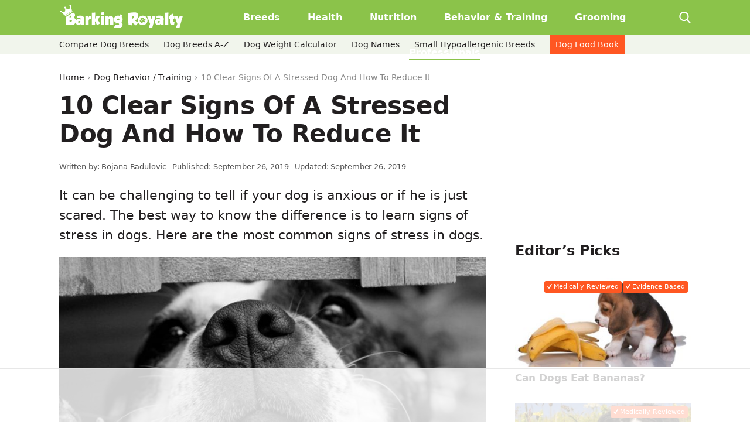

--- FILE ---
content_type: text/html; charset=UTF-8
request_url: https://barkingroyalty.com/stressed-dog-signs/
body_size: 51383
content:
<!DOCTYPE html><html lang="en" xml:lang="en"><head><meta charset="utf-8"><meta name="viewport" content="width=device-width, initial-scale=1, minimum-scale=1, maximum-scale=1, user-scalable=0"><link rel="dns-prefetch" href="//fonts.gstatic.com"/><link rel="dns-prefetch" href="//ajax.googleapis.com"><link rel="dns-prefetch" href="//www.google-analytics.com"><link rel="dns-prefetch" href="//barkingroyalty.com"><link rel="dns-prefetch" href="//www.googletagmanager.com"><link rel="dns-prefetch" href="//connect.facebook.net"><link rel="shortcut icon" type="image/x-icon" href="https://barkingroyalty.com/wp-content/themes/barking-royalty-v2/assets/images/favicon.ico" /><title>10 Clear Signs Of A Stressed Dog And How To Reduce It - Barking Royalty</title> <script data-no-optimize="1" data-cfasync="false">!function(){"use strict";const t={adt_ei:{identityApiKey:"plainText",source:"url",type:"plaintext",priority:1},adt_eih:{identityApiKey:"sha256",source:"urlh",type:"hashed",priority:2},sh_kit:{identityApiKey:"sha256",source:"urlhck",type:"hashed",priority:3}},e=Object.keys(t);function i(t){return function(t){const e=t.match(/((?=([a-z0-9._!#$%+^&*()[\]<>-]+))\2@[a-z0-9._-]+\.[a-z0-9._-]+)/gi);return e?e[0]:""}(function(t){return t.replace(/\s/g,"")}(t.toLowerCase()))}!async function(){const n=new URL(window.location.href),o=n.searchParams;let a=null;const r=Object.entries(t).sort(([,t],[,e])=>t.priority-e.priority).map(([t])=>t);for(const e of r){const n=o.get(e),r=t[e];if(!n||!r)continue;const c=decodeURIComponent(n),d="plaintext"===r.type&&i(c),s="hashed"===r.type&&c;if(d||s){a={value:c,config:r};break}}if(a){const{value:t,config:e}=a;window.adthrive=window.adthrive||{},window.adthrive.cmd=window.adthrive.cmd||[],window.adthrive.cmd.push(function(){window.adthrive.identityApi({source:e.source,[e.identityApiKey]:t},({success:i,data:n})=>{i?window.adthrive.log("info","Plugin","detectEmails",`Identity API called with ${e.type} email: ${t}`,n):window.adthrive.log("warning","Plugin","detectEmails",`Failed to call Identity API with ${e.type} email: ${t}`,n)})})}!function(t,e){const i=new URL(e);t.forEach(t=>i.searchParams.delete(t)),history.replaceState(null,"",i.toString())}(e,n)}()}();</script><meta name='robots' content='index, follow, max-image-preview:large, max-snippet:-1, max-video-preview:-1' /><style>img:is([sizes="auto" i],[sizes^="auto," i]){contain-intrinsic-size:3000px 1500px}</style><style data-no-optimize="1" data-cfasync="false">.adthrive-ad {
		margin-top: 10px;
		margin-bottom: 10px;
		text-align: center;
		overflow-x: visible;
		clear: both;
		line-height: 0;
	}
	.adthrive-ad {
clear: both;
overflow-x: visible !important;
}</style> <script data-no-optimize="1" data-cfasync="false">window.adthriveCLS = {
		enabledLocations: ['Content', 'Recipe'],
		injectedSlots: [],
		injectedFromPlugin: true,
		branch: '854f1bb',bucket: 'prod',			};
	window.adthriveCLS.siteAds = {"betaTester":false,"targeting":[{"value":"5cc3327f4ad53b289e05555c","key":"siteId"},{"value":"6233884db0461f70884cfa87","key":"organizationId"},{"value":"Barking Royalty","key":"siteName"},{"value":"AdThrive Edge","key":"service"},{"value":"on","key":"bidding"},{"value":["Pets"],"key":"verticals"}],"siteUrl":"http://barkingroyalty.com","siteId":"5cc3327f4ad53b289e05555c","siteName":"Barking Royalty","breakpoints":{"tablet":768,"desktop":1024},"cloudflare":null,"adUnits":[{"sequence":1,"thirdPartyAdUnitName":null,"targeting":[{"value":["Sidebar"],"key":"location"}],"devices":["desktop"],"name":"Sidebar_1","sticky":false,"location":"Sidebar","dynamic":{"pageSelector":"body:not(.compare-foods-index):not(.compare-foods-single)","spacing":0,"max":1,"lazyMax":null,"enable":true,"lazy":false,"elementSelector":".homepage__sidebar > ul","skip":0,"classNames":[],"position":"beforebegin","every":1,"enabled":true},"stickyOverlapSelector":"","adSizes":[[160,600],[336,280],[320,50],[300,600],[250,250],[1,1],[320,100],[300,1050],[300,50],[300,420],[300,250]],"priority":299,"autosize":true},{"sequence":9,"thirdPartyAdUnitName":null,"targeting":[{"value":["Sidebar"],"key":"location"},{"value":true,"key":"sticky"}],"devices":["desktop"],"name":"Sidebar_9","sticky":true,"location":"Sidebar","dynamic":{"pageSelector":"body:not(.compare-foods-index):not(.compare-foods-single)","spacing":0,"max":1,"lazyMax":null,"enable":true,"lazy":false,"elementSelector":".homepage__sidebar","skip":0,"classNames":[],"position":"beforeend","every":1,"enabled":true},"stickyOverlapSelector":"","adSizes":[[160,600],[336,280],[320,50],[300,600],[250,250],[1,1],[320,100],[300,1050],[300,50],[300,420],[300,250]],"priority":291,"autosize":true},{"sequence":1,"thirdPartyAdUnitName":null,"targeting":[{"value":["Sidebar"],"key":"location"}],"devices":["desktop"],"name":"Sidebar_1","sticky":false,"location":"Sidebar","dynamic":{"pageSelector":"body:not(.compare-foods-index):not(.compare-foods-single)","spacing":0,"max":1,"lazyMax":null,"enable":true,"lazy":false,"elementSelector":".br-sidebar > ul li, .br-sidebar > .sidebar__widget","skip":1,"classNames":[],"position":"beforebegin","every":1,"enabled":true},"stickyOverlapSelector":"","adSizes":[[160,600],[336,280],[320,50],[300,600],[250,250],[1,1],[320,100],[300,1050],[300,50],[300,420],[300,250]],"priority":299,"autosize":true},{"sequence":9,"thirdPartyAdUnitName":null,"targeting":[{"value":["Sidebar"],"key":"location"},{"value":true,"key":"sticky"}],"devices":["desktop"],"name":"Sidebar_9","sticky":true,"location":"Sidebar","dynamic":{"pageSelector":"body:not(.compare-foods-index):not(.compare-foods-single)","spacing":0,"max":1,"lazyMax":null,"enable":true,"lazy":false,"elementSelector":".br-sidebar, .homepage__latest--inner","skip":0,"classNames":[],"position":"beforeend","every":1,"enabled":true},"stickyOverlapSelector":"","adSizes":[[160,600],[336,280],[320,50],[300,600],[250,250],[1,1],[320,100],[300,1050],[300,50],[300,420],[300,250]],"priority":291,"autosize":true},{"sequence":null,"thirdPartyAdUnitName":null,"targeting":[{"value":["Below Post"],"key":"location"}],"devices":["desktop","tablet","phone"],"name":"Below_Post","sticky":false,"location":"Below Post","dynamic":{"pageSelector":"body.single","spacing":0,"max":0,"lazyMax":1,"enable":true,"lazy":true,"elementSelector":".br-single-related","skip":0,"classNames":[],"position":"afterend","every":1,"enabled":true},"stickyOverlapSelector":"","adSizes":[[728,90],[336,280],[320,50],[468,60],[250,250],[1,1],[320,100],[970,250],[728,250],[300,250]],"priority":99,"autosize":true},{"sequence":null,"thirdPartyAdUnitName":null,"targeting":[{"value":["Footer"],"key":"location"},{"value":true,"key":"sticky"}],"devices":["tablet","phone","desktop"],"name":"Footer","sticky":true,"location":"Footer","dynamic":{"pageSelector":"body:not(.compare-foods-index):not(.compare-foods-single)","spacing":0,"max":1,"lazyMax":null,"enable":true,"lazy":false,"elementSelector":"body","skip":0,"classNames":[],"position":"beforeend","every":1,"enabled":true},"stickyOverlapSelector":"","adSizes":[[320,50],[320,100],[728,90],[970,90],[468,60],[1,1],[300,50]],"priority":-1,"autosize":true},{"sequence":null,"thirdPartyAdUnitName":null,"targeting":[{"value":["Content"],"key":"location"}],"devices":["desktop"],"name":"Content","sticky":false,"location":"Content","dynamic":{"pageSelector":"body:not(.archive):not(.compare-breeds-index):not(.compare-breeds-single):not(.compare-foods-index):not(.compare-foods-single)","spacing":1,"max":6,"lazyMax":93,"enable":true,"lazy":true,"elementSelector":".br-single__content > *:not(blockquote):not(h2):not(h3)","skip":2,"classNames":[],"position":"afterend","every":1,"enabled":true},"stickyOverlapSelector":"","adSizes":[[728,90],[336,280],[320,50],[468,60],[970,90],[250,250],[1,1],[320,100],[970,250],[1,2],[300,50],[300,300],[552,334],[728,250],[300,250]],"priority":199,"autosize":true},{"sequence":null,"thirdPartyAdUnitName":null,"targeting":[{"value":["Content"],"key":"location"}],"devices":["tablet"],"name":"Content","sticky":false,"location":"Content","dynamic":{"pageSelector":"body:not(.archive):not(.compare-breeds-index):not(.compare-breeds-single):not(.compare-foods-index):not(.compare-foods-single)","spacing":0.7,"max":9,"lazyMax":90,"enable":true,"lazy":true,"elementSelector":".br-single__content > *:not(blockquote):not(h2):not(h3)","skip":3,"classNames":[],"position":"afterend","every":1,"enabled":true},"stickyOverlapSelector":"","adSizes":[[728,90],[336,280],[320,50],[468,60],[970,90],[250,250],[1,1],[320,100],[970,250],[1,2],[300,50],[300,300],[552,334],[728,250],[300,250]],"priority":199,"autosize":true},{"sequence":null,"thirdPartyAdUnitName":null,"targeting":[{"value":["Content"],"key":"location"}],"devices":["phone"],"name":"Content","sticky":false,"location":"Content","dynamic":{"pageSelector":"body:not(.archive):not(.compare-breeds-index):not(.compare-breeds-single):not(.compare-foods-index):not(.compare-foods-single)","spacing":1,"max":9,"lazyMax":90,"enable":true,"lazy":true,"elementSelector":".br-single__content > *:not(blockquote):not(h2):not(h3)","skip":2,"classNames":[],"position":"afterend","every":1,"enabled":true},"stickyOverlapSelector":"","adSizes":[[728,90],[336,280],[320,50],[468,60],[970,90],[250,250],[1,1],[320,100],[970,250],[1,2],[300,50],[300,300],[552,334],[728,250],[300,250]],"priority":199,"autosize":true},{"sequence":null,"thirdPartyAdUnitName":null,"targeting":[{"value":["Header"],"key":"location"}],"devices":["desktop","tablet","phone"],"name":"Header","sticky":false,"location":"Header","dynamic":{"pageSelector":"body.compare-breeds-index","spacing":0,"max":1,"lazyMax":null,"enable":true,"lazy":false,"elementSelector":".compare-breeds__content","skip":0,"classNames":[],"position":"afterbegin","every":1,"enabled":true},"stickyOverlapSelector":"","adSizes":[[728,90],[970,250],[970,90],[468,60],[320,50],[320,100],[1,1],[300,50],[728,250]],"priority":399,"autosize":true},{"sequence":null,"thirdPartyAdUnitName":null,"targeting":[{"value":["Content"],"key":"location"}],"devices":["desktop"],"name":"Content","sticky":false,"location":"Content","dynamic":{"pageSelector":"body.compare-breeds-index","spacing":0.85,"max":9,"lazyMax":90,"enable":true,"lazy":true,"elementSelector":".br-single__content > *:not(h2):not(h3):not(h4), .br-single__content > * > li","skip":4,"classNames":[],"position":"afterend","every":1,"enabled":true},"stickyOverlapSelector":"","adSizes":[[728,90],[336,280],[320,50],[468,60],[970,90],[250,250],[1,1],[320,100],[970,250],[1,2],[300,50],[300,300],[552,334],[728,250],[300,250]],"priority":199,"autosize":true},{"sequence":null,"thirdPartyAdUnitName":null,"targeting":[{"value":["Content"],"key":"location"}],"devices":["tablet","phone"],"name":"Content","sticky":false,"location":"Content","dynamic":{"pageSelector":"body.compare-breeds-index","spacing":0.85,"max":9,"lazyMax":90,"enable":true,"lazy":true,"elementSelector":".br-single__content > *:not(h2):not(h3):not(h4), .br-single__content > * > li","skip":4,"classNames":[],"position":"afterend","every":1,"enabled":true},"stickyOverlapSelector":"","adSizes":[[728,90],[336,280],[320,50],[468,60],[970,90],[250,250],[1,1],[320,100],[970,250],[1,2],[300,50],[300,300],[552,334],[728,250],[300,250]],"priority":199,"autosize":true},{"sequence":null,"thirdPartyAdUnitName":null,"targeting":[{"value":["Content"],"key":"location"}],"devices":["desktop"],"name":"Content","sticky":false,"location":"Content","dynamic":{"pageSelector":"body.compare-breeds-single","spacing":0.85,"max":9,"lazyMax":90,"enable":true,"lazy":true,"elementSelector":".br-single__content > *:not(h2):not(h3):not(h4), .br-single__content > * > li","skip":4,"classNames":[],"position":"afterend","every":1,"enabled":true},"stickyOverlapSelector":"","adSizes":[[728,90],[336,280],[320,50],[468,60],[970,90],[250,250],[1,1],[320,100],[970,250],[1,2],[300,50],[300,300],[552,334],[728,250],[300,250]],"priority":199,"autosize":true},{"sequence":null,"thirdPartyAdUnitName":null,"targeting":[{"value":["Content"],"key":"location"}],"devices":["tablet","phone"],"name":"Content","sticky":false,"location":"Content","dynamic":{"pageSelector":"body.compare-breeds-single","spacing":0.85,"max":9,"lazyMax":90,"enable":true,"lazy":true,"elementSelector":".br-single__content > *:not(h2):not(h3):not(h4), .br-single__content > * > li","skip":4,"classNames":[],"position":"afterend","every":1,"enabled":true},"stickyOverlapSelector":"","adSizes":[[728,90],[336,280],[320,50],[468,60],[970,90],[250,250],[1,1],[320,100],[970,250],[1,2],[300,50],[300,300],[552,334],[728,250],[300,250]],"priority":199,"autosize":true}],"adDensityLayout":{"mobile":{"adDensity":0.26,"onePerViewport":false},"pageOverrides":[],"desktop":{"adDensity":0.26,"onePerViewport":false}},"adDensityEnabled":true,"siteExperiments":[],"adTypes":{"sponsorTileDesktop":true,"interscrollerDesktop":true,"nativeBelowPostDesktop":true,"miniscroller":true,"largeFormatsMobile":true,"nativeMobileContent":true,"inRecipeRecommendationMobile":true,"nativeMobileRecipe":true,"sponsorTileMobile":true,"expandableCatalogAdsMobile":false,"frameAdsMobile":true,"outstreamMobile":true,"nativeHeaderMobile":true,"frameAdsDesktop":true,"inRecipeRecommendationDesktop":true,"expandableFooterDesktop":true,"nativeDesktopContent":true,"outstreamDesktop":true,"animatedFooter":true,"skylineHeader":false,"expandableFooter":true,"nativeDesktopSidebar":true,"videoFootersMobile":true,"videoFootersDesktop":true,"interscroller":true,"nativeDesktopRecipe":true,"nativeHeaderDesktop":true,"nativeBelowPostMobile":true,"expandableCatalogAdsDesktop":false,"largeFormatsDesktop":true},"adOptions":{"theTradeDesk":true,"undertone":false,"sidebarConfig":{"dynamicStickySidebar":{"minHeight":1800,"enabled":true,"blockedSelectors":[]}},"footerCloseButton":true,"teads":true,"seedtag":true,"pmp":true,"thirtyThreeAcross":true,"sharethrough":true,"optimizeVideoPlayersForEarnings":true,"removeVideoTitleWrapper":true,"pubMatic":true,"contentTermsFooterEnabled":true,"chicory":false,"infiniteScroll":false,"longerVideoAdPod":true,"yahoossp":true,"spa":false,"stickyContainerConfig":{"recipeDesktop":{"minHeight":null,"enabled":false},"blockedSelectors":[],"stickyHeaderSelectors":[],"content":{"minHeight":null,"enabled":false},"recipeMobile":{"minHeight":null,"enabled":false}},"gatedPrint":{"siteEmailServiceProviderId":null,"defaultOptIn":false,"closeButtonEnabled":false,"enabled":false,"newsletterPromptEnabled":false},"yieldmo":true,"footerSelector":"","amazonUAM":true,"gamMCMEnabled":true,"gamMCMChildNetworkCode":"94558733","stickyContainerAds":false,"rubiconMediaMath":true,"rubicon":true,"conversant":true,"openx":true,"customCreativeEnabled":true,"mobileHeaderHeight":1,"secColor":"#000000","unruly":true,"mediaGrid":true,"bRealTime":true,"adInViewTime":null,"gumgum":true,"comscoreFooter":true,"desktopInterstitial":false,"contentAdXExpansionDesktop":true,"amx":true,"footerCloseButtonDesktop":true,"ozone":true,"isAutoOptimized":false,"comscoreTAL":true,"targetaff":false,"bgColor":"#FFFFFF","advancePlaylistOptions":{"playlistPlayer":{"enabled":true},"relatedPlayer":{"enabled":true,"applyToFirst":true}},"kargo":true,"liveRampATS":true,"footerCloseButtonMobile":true,"interstitialBlockedPageSelectors":"","prioritizeShorterVideoAds":true,"allowSmallerAdSizes":true,"comscore":"Lifestyle","blis":true,"wakeLock":{"desktopEnabled":true,"mobileValue":15,"mobileEnabled":true,"desktopValue":30},"mobileInterstitial":false,"tripleLift":true,"sensitiveCategories":["alc","cbd","conl","drg","gamv","pol","wtl"],"liveRamp":true,"mobileInterstitialBlockedPageSelectors":"","adthriveEmailIdentity":true,"criteo":true,"nativo":true,"infiniteScrollOptions":{"selector":"","heightThreshold":0},"dynamicContentSlotLazyLoading":true,"clsOptimizedAds":true,"ogury":true,"verticals":["Pets"],"inImage":false,"stackadapt":true,"usCMP":{"enabled":false,"regions":[]},"contentAdXExpansionMobile":true,"advancePlaylist":true,"medianet":true,"delayLoading":true,"inImageZone":null,"appNexus":true,"rise":true,"liveRampId":"","infiniteScrollRefresh":false,"indexExchange":true},"siteAdsProfiles":[],"thirdPartySiteConfig":{"partners":{"discounts":[]}},"videoPlayers":{"contextual":{"autoplayCollapsibleEnabled":false,"overrideEmbedLocation":false,"defaultPlayerType":"static"},"videoEmbed":"wordpress","footerSelector":"","contentSpecificPlaylists":[],"players":[{"playlistId":"","pageSelector":"","devices":["desktop"],"description":"","skip":1,"title":"","type":"stickyRelated","enabled":true,"elementSelector":".br-single__content > *:not(blockquote):not(h2):not(h3)","id":4061884,"position":"afterend","saveVideoCloseState":false,"shuffle":false,"mobileHeaderSelector":null,"playerId":"veqH5fGe"},{"playlistId":"UYvI8ADI","pageSelector":"body:not(.compare-foods-index):not(.compare-foods-single)","devices":["mobile"],"mobileLocation":"top-center","description":"","skip":1,"title":"","type":"stickyPlaylist","enabled":true,"footerSelector":"","elementSelector":".br-single__content > *","id":4061887,"position":"afterend","saveVideoCloseState":false,"shuffle":true,"mobileHeaderSelector":null,"playerId":"CmkToPML"},{"playlistId":"UYvI8ADI","pageSelector":"body:not(.compare-foods-index):not(.compare-foods-single)","devices":["desktop"],"description":"","skip":1,"title":"","type":"stickyPlaylist","enabled":true,"footerSelector":"","elementSelector":".br-single__content > *:not(blockquote):not(h2):not(h3)","id":4061886,"position":"afterend","saveVideoCloseState":false,"shuffle":true,"mobileHeaderSelector":null,"playerId":"CmkToPML"},{"playlistId":"","pageSelector":"","devices":["mobile"],"mobileLocation":"top-center","description":"","skip":1,"title":"","type":"stickyRelated","enabled":true,"elementSelector":".br-single__content > *:not(blockquote):not(h2):not(h3)","id":4061885,"position":"afterend","saveVideoCloseState":false,"shuffle":false,"mobileHeaderSelector":null,"playerId":"veqH5fGe"},{"devices":["desktop","mobile"],"description":"","id":4061883,"title":"Stationary related player - desktop and mobile","type":"stationaryRelated","enabled":true,"playerId":"veqH5fGe"}],"partners":{"theTradeDesk":true,"unruly":true,"mediaGrid":true,"undertone":false,"gumgum":true,"seedtag":true,"amx":true,"ozone":true,"pmp":true,"kargo":true,"stickyOutstream":{"desktop":{"enabled":true},"blockedPageSelectors":"body.compare-foods-index, body.compare-foods-single","mobileLocation":"bottom-left","allowOnHomepage":true,"mobile":{"enabled":true},"saveVideoCloseState":false,"mobileHeaderSelector":null,"allowForPageWithStickyPlayer":{"enabled":true}},"sharethrough":true,"blis":true,"tripleLift":true,"pubMatic":true,"criteo":true,"yahoossp":true,"nativo":true,"stackadapt":true,"yieldmo":true,"amazonUAM":true,"medianet":true,"rubicon":true,"appNexus":true,"rise":true,"openx":true,"indexExchange":true}}};</script> <script data-no-optimize="1" data-cfasync="false">(function(w, d) {
	w.adthrive = w.adthrive || {};
	w.adthrive.cmd = w.adthrive.cmd || [];
	w.adthrive.plugin = 'adthrive-ads-3.9.0';
	w.adthrive.host = 'ads.adthrive.com';
	w.adthrive.integration = 'plugin';

	var commitParam = (w.adthriveCLS && w.adthriveCLS.bucket !== 'prod' && w.adthriveCLS.branch) ? '&commit=' + w.adthriveCLS.branch : '';

	var s = d.createElement('script');
	s.async = true;
	s.referrerpolicy='no-referrer-when-downgrade';
	s.src = 'https://' + w.adthrive.host + '/sites/5cc3327f4ad53b289e05555c/ads.min.js?referrer=' + w.encodeURIComponent(w.location.href) + commitParam + '&cb=' + (Math.floor(Math.random() * 100) + 1) + '';
	var n = d.getElementsByTagName('script')[0];
	n.parentNode.insertBefore(s, n);
})(window, document);</script> <link rel="dns-prefetch" href="https://ads.adthrive.com/"><link rel="preconnect" href="https://ads.adthrive.com/"><link rel="preconnect" href="https://ads.adthrive.com/" crossorigin><meta name="description" content="Dogs can experience a range of emotions and stress is one of them. Learn the most common signs of stress in dogs and how to treat them." /><link rel="canonical" href="https://barkingroyalty.com/stressed-dog-signs/" /><meta property="og:locale" content="en_US" /><meta property="og:type" content="article" /><meta property="og:title" content="10 Clear Signs Of A Stressed Dog And How To Reduce It - Barking Royalty" /><meta property="og:description" content="Dogs can experience a range of emotions and stress is one of them. Learn the most common signs of stress in dogs and how to treat them." /><meta property="og:url" content="https://barkingroyalty.com/stressed-dog-signs/" /><meta property="og:site_name" content="Barking Royalty" /><meta property="article:published_time" content="2019-09-26T11:14:32+00:00" /><meta property="article:modified_time" content="2019-09-26T15:04:28+00:00" /><meta property="og:image" content="https://barkingroyalty.com/wp-content/uploads/2019/09/dog-black-and-white-1.jpg" /><meta property="og:image:width" content="754" /><meta property="og:image:height" content="424" /><meta property="og:image:type" content="image/jpeg" /><meta name="author" content="Bojana Radulovic" /><meta name="twitter:card" content="summary_large_image" /> <script type="application/ld+json" class="yoast-schema-graph">{"@context":"https://schema.org","@graph":[{"@type":"WebPage","@id":"https://barkingroyalty.com/stressed-dog-signs/","url":"https://barkingroyalty.com/stressed-dog-signs/","name":"10 Clear Signs Of A Stressed Dog And How To Reduce It - Barking Royalty","isPartOf":{"@id":"https://barkingroyalty.com/#website"},"primaryImageOfPage":{"@id":"https://barkingroyalty.com/stressed-dog-signs/#primaryimage"},"image":{"@id":"https://barkingroyalty.com/stressed-dog-signs/#primaryimage"},"thumbnailUrl":"https://barkingroyalty.com/wp-content/uploads/2019/09/dog-black-and-white-1.jpg","datePublished":"2019-09-26T11:14:32+00:00","dateModified":"2019-09-26T15:04:28+00:00","author":{"@id":"https://barkingroyalty.com/#/schema/person/57d13902eb59c133d78e58a6ffa148fa"},"description":"Dogs can experience a range of emotions and stress is one of them. Learn the most common signs of stress in dogs and how to treat them.","breadcrumb":{"@id":"https://barkingroyalty.com/stressed-dog-signs/#breadcrumb"},"inLanguage":"en-US","potentialAction":[{"@type":"ReadAction","target":["https://barkingroyalty.com/stressed-dog-signs/"]}]},{"@type":"ImageObject","inLanguage":"en-US","@id":"https://barkingroyalty.com/stressed-dog-signs/#primaryimage","url":"https://barkingroyalty.com/wp-content/uploads/2019/09/dog-black-and-white-1.jpg","contentUrl":"https://barkingroyalty.com/wp-content/uploads/2019/09/dog-black-and-white-1.jpg","width":754,"height":424},{"@type":"BreadcrumbList","@id":"https://barkingroyalty.com/stressed-dog-signs/#breadcrumb","itemListElement":[{"@type":"ListItem","position":1,"name":"Home","item":"https://barkingroyalty.com/"},{"@type":"ListItem","position":2,"name":"10 Clear Signs Of A Stressed Dog And How To Reduce It"}]},{"@type":"WebSite","@id":"https://barkingroyalty.com/#website","url":"https://barkingroyalty.com/","name":"Barking Royalty","description":"Dogs health and training tips","potentialAction":[{"@type":"SearchAction","target":{"@type":"EntryPoint","urlTemplate":"https://barkingroyalty.com/?s={search_term_string}"},"query-input":{"@type":"PropertyValueSpecification","valueRequired":true,"valueName":"search_term_string"}}],"inLanguage":"en-US"},{"@type":"Person","@id":"https://barkingroyalty.com/#/schema/person/57d13902eb59c133d78e58a6ffa148fa","name":"Bojana Radulovic","url":"https://barkingroyalty.com/author/bojana/"}]}</script> <style id='classic-theme-styles-inline-css' type='text/css'>/*! This file is auto-generated */
.wp-block-button__link{color:#fff;background-color:#32373c;border-radius:9999px;box-shadow:none;text-decoration:none;padding:calc(.667em + 2px) calc(1.333em + 2px);font-size:1.125em}.wp-block-file__button{background:#32373c;color:#fff;text-decoration:none}</style><style id='global-styles-inline-css' type='text/css'>:root{--wp--preset--aspect-ratio--square:1;--wp--preset--aspect-ratio--4-3:4/3;--wp--preset--aspect-ratio--3-4:3/4;--wp--preset--aspect-ratio--3-2:3/2;--wp--preset--aspect-ratio--2-3:2/3;--wp--preset--aspect-ratio--16-9:16/9;--wp--preset--aspect-ratio--9-16:9/16;--wp--preset--color--black:#000000;--wp--preset--color--cyan-bluish-gray:#abb8c3;--wp--preset--color--white:#ffffff;--wp--preset--color--pale-pink:#f78da7;--wp--preset--color--vivid-red:#cf2e2e;--wp--preset--color--luminous-vivid-orange:#ff6900;--wp--preset--color--luminous-vivid-amber:#fcb900;--wp--preset--color--light-green-cyan:#7bdcb5;--wp--preset--color--vivid-green-cyan:#00d084;--wp--preset--color--pale-cyan-blue:#8ed1fc;--wp--preset--color--vivid-cyan-blue:#0693e3;--wp--preset--color--vivid-purple:#9b51e0;--wp--preset--gradient--vivid-cyan-blue-to-vivid-purple:linear-gradient(135deg,rgba(6,147,227,1) 0%,rgb(155,81,224) 100%);--wp--preset--gradient--light-green-cyan-to-vivid-green-cyan:linear-gradient(135deg,rgb(122,220,180) 0%,rgb(0,208,130) 100%);--wp--preset--gradient--luminous-vivid-amber-to-luminous-vivid-orange:linear-gradient(135deg,rgba(252,185,0,1) 0%,rgba(255,105,0,1) 100%);--wp--preset--gradient--luminous-vivid-orange-to-vivid-red:linear-gradient(135deg,rgba(255,105,0,1) 0%,rgb(207,46,46) 100%);--wp--preset--gradient--very-light-gray-to-cyan-bluish-gray:linear-gradient(135deg,rgb(238,238,238) 0%,rgb(169,184,195) 100%);--wp--preset--gradient--cool-to-warm-spectrum:linear-gradient(135deg,rgb(74,234,220) 0%,rgb(151,120,209) 20%,rgb(207,42,186) 40%,rgb(238,44,130) 60%,rgb(251,105,98) 80%,rgb(254,248,76) 100%);--wp--preset--gradient--blush-light-purple:linear-gradient(135deg,rgb(255,206,236) 0%,rgb(152,150,240) 100%);--wp--preset--gradient--blush-bordeaux:linear-gradient(135deg,rgb(254,205,165) 0%,rgb(254,45,45) 50%,rgb(107,0,62) 100%);--wp--preset--gradient--luminous-dusk:linear-gradient(135deg,rgb(255,203,112) 0%,rgb(199,81,192) 50%,rgb(65,88,208) 100%);--wp--preset--gradient--pale-ocean:linear-gradient(135deg,rgb(255,245,203) 0%,rgb(182,227,212) 50%,rgb(51,167,181) 100%);--wp--preset--gradient--electric-grass:linear-gradient(135deg,rgb(202,248,128) 0%,rgb(113,206,126) 100%);--wp--preset--gradient--midnight:linear-gradient(135deg,rgb(2,3,129) 0%,rgb(40,116,252) 100%);--wp--preset--font-size--small:13px;--wp--preset--font-size--medium:20px;--wp--preset--font-size--large:36px;--wp--preset--font-size--x-large:42px;--wp--preset--spacing--20:0.44rem;--wp--preset--spacing--30:0.67rem;--wp--preset--spacing--40:1rem;--wp--preset--spacing--50:1.5rem;--wp--preset--spacing--60:2.25rem;--wp--preset--spacing--70:3.38rem;--wp--preset--spacing--80:5.06rem;--wp--preset--shadow--natural:6px 6px 9px rgba(0, 0, 0, 0.2);--wp--preset--shadow--deep:12px 12px 50px rgba(0, 0, 0, 0.4);--wp--preset--shadow--sharp:6px 6px 0px rgba(0, 0, 0, 0.2);--wp--preset--shadow--outlined:6px 6px 0px -3px rgba(255, 255, 255, 1), 6px 6px rgba(0, 0, 0, 1);--wp--preset--shadow--crisp:6px 6px 0px rgba(0, 0, 0, 1)}:where(.is-layout-flex){gap:.5em}:where(.is-layout-grid){gap:.5em}body .is-layout-flex{display:flex}.is-layout-flex{flex-wrap:wrap;align-items:center}.is-layout-flex>:is(*,div){margin:0}body .is-layout-grid{display:grid}.is-layout-grid>:is(*,div){margin:0}:where(.wp-block-columns.is-layout-flex){gap:2em}:where(.wp-block-columns.is-layout-grid){gap:2em}:where(.wp-block-post-template.is-layout-flex){gap:1.25em}:where(.wp-block-post-template.is-layout-grid){gap:1.25em}.has-black-color{color:var(--wp--preset--color--black)!important}.has-cyan-bluish-gray-color{color:var(--wp--preset--color--cyan-bluish-gray)!important}.has-white-color{color:var(--wp--preset--color--white)!important}.has-pale-pink-color{color:var(--wp--preset--color--pale-pink)!important}.has-vivid-red-color{color:var(--wp--preset--color--vivid-red)!important}.has-luminous-vivid-orange-color{color:var(--wp--preset--color--luminous-vivid-orange)!important}.has-luminous-vivid-amber-color{color:var(--wp--preset--color--luminous-vivid-amber)!important}.has-light-green-cyan-color{color:var(--wp--preset--color--light-green-cyan)!important}.has-vivid-green-cyan-color{color:var(--wp--preset--color--vivid-green-cyan)!important}.has-pale-cyan-blue-color{color:var(--wp--preset--color--pale-cyan-blue)!important}.has-vivid-cyan-blue-color{color:var(--wp--preset--color--vivid-cyan-blue)!important}.has-vivid-purple-color{color:var(--wp--preset--color--vivid-purple)!important}.has-black-background-color{background-color:var(--wp--preset--color--black)!important}.has-cyan-bluish-gray-background-color{background-color:var(--wp--preset--color--cyan-bluish-gray)!important}.has-white-background-color{background-color:var(--wp--preset--color--white)!important}.has-pale-pink-background-color{background-color:var(--wp--preset--color--pale-pink)!important}.has-vivid-red-background-color{background-color:var(--wp--preset--color--vivid-red)!important}.has-luminous-vivid-orange-background-color{background-color:var(--wp--preset--color--luminous-vivid-orange)!important}.has-luminous-vivid-amber-background-color{background-color:var(--wp--preset--color--luminous-vivid-amber)!important}.has-light-green-cyan-background-color{background-color:var(--wp--preset--color--light-green-cyan)!important}.has-vivid-green-cyan-background-color{background-color:var(--wp--preset--color--vivid-green-cyan)!important}.has-pale-cyan-blue-background-color{background-color:var(--wp--preset--color--pale-cyan-blue)!important}.has-vivid-cyan-blue-background-color{background-color:var(--wp--preset--color--vivid-cyan-blue)!important}.has-vivid-purple-background-color{background-color:var(--wp--preset--color--vivid-purple)!important}.has-black-border-color{border-color:var(--wp--preset--color--black)!important}.has-cyan-bluish-gray-border-color{border-color:var(--wp--preset--color--cyan-bluish-gray)!important}.has-white-border-color{border-color:var(--wp--preset--color--white)!important}.has-pale-pink-border-color{border-color:var(--wp--preset--color--pale-pink)!important}.has-vivid-red-border-color{border-color:var(--wp--preset--color--vivid-red)!important}.has-luminous-vivid-orange-border-color{border-color:var(--wp--preset--color--luminous-vivid-orange)!important}.has-luminous-vivid-amber-border-color{border-color:var(--wp--preset--color--luminous-vivid-amber)!important}.has-light-green-cyan-border-color{border-color:var(--wp--preset--color--light-green-cyan)!important}.has-vivid-green-cyan-border-color{border-color:var(--wp--preset--color--vivid-green-cyan)!important}.has-pale-cyan-blue-border-color{border-color:var(--wp--preset--color--pale-cyan-blue)!important}.has-vivid-cyan-blue-border-color{border-color:var(--wp--preset--color--vivid-cyan-blue)!important}.has-vivid-purple-border-color{border-color:var(--wp--preset--color--vivid-purple)!important}.has-vivid-cyan-blue-to-vivid-purple-gradient-background{background:var(--wp--preset--gradient--vivid-cyan-blue-to-vivid-purple)!important}.has-light-green-cyan-to-vivid-green-cyan-gradient-background{background:var(--wp--preset--gradient--light-green-cyan-to-vivid-green-cyan)!important}.has-luminous-vivid-amber-to-luminous-vivid-orange-gradient-background{background:var(--wp--preset--gradient--luminous-vivid-amber-to-luminous-vivid-orange)!important}.has-luminous-vivid-orange-to-vivid-red-gradient-background{background:var(--wp--preset--gradient--luminous-vivid-orange-to-vivid-red)!important}.has-very-light-gray-to-cyan-bluish-gray-gradient-background{background:var(--wp--preset--gradient--very-light-gray-to-cyan-bluish-gray)!important}.has-cool-to-warm-spectrum-gradient-background{background:var(--wp--preset--gradient--cool-to-warm-spectrum)!important}.has-blush-light-purple-gradient-background{background:var(--wp--preset--gradient--blush-light-purple)!important}.has-blush-bordeaux-gradient-background{background:var(--wp--preset--gradient--blush-bordeaux)!important}.has-luminous-dusk-gradient-background{background:var(--wp--preset--gradient--luminous-dusk)!important}.has-pale-ocean-gradient-background{background:var(--wp--preset--gradient--pale-ocean)!important}.has-electric-grass-gradient-background{background:var(--wp--preset--gradient--electric-grass)!important}.has-midnight-gradient-background{background:var(--wp--preset--gradient--midnight)!important}.has-small-font-size{font-size:var(--wp--preset--font-size--small)!important}.has-medium-font-size{font-size:var(--wp--preset--font-size--medium)!important}.has-large-font-size{font-size:var(--wp--preset--font-size--large)!important}.has-x-large-font-size{font-size:var(--wp--preset--font-size--x-large)!important}:where(.wp-block-post-template.is-layout-flex){gap:1.25em}:where(.wp-block-post-template.is-layout-grid){gap:1.25em}:where(.wp-block-columns.is-layout-flex){gap:2em}:where(.wp-block-columns.is-layout-grid){gap:2em}:root :where(.wp-block-pullquote){font-size:1.5em;line-height:1.6}</style><link data-optimized="1" rel='stylesheet' id='main-css-css' href='https://barkingroyalty.com/wp-content/litespeed/css/54feff30816749abadeae3afd8beb7ac.css?ver=539c0' type='text/css' media='all' /> <script type="text/javascript">BRSettings = {                           
        ajaxUrl: 'https://barkingroyalty.com/wp-admin/admin-ajax.php',
        homeUrl: 'https://barkingroyalty.com',
        category: 'Dog Behavior / Training',
        post_id: '7106',
		compare: 'n/a'
    };</script> <style type="text/css" id="tve_global_variables">:root{--tcb-background-author-image:url(https://secure.gravatar.com/avatar/09a139c0cf35b27b96d62b96cba4d487?s=256&d=mm&r=g);--tcb-background-user-image:url();--tcb-background-featured-image-thumbnail:url(https://barkingroyalty.com/wp-content/uploads/2019/09/dog-black-and-white-1.jpg)}</style><style type="text/css" id="thrive-default-styles"></style><script data-no-optimize='1' data-cfasync='false' id='comscore-loader-854f1bb'>(function(){window.adthriveCLS.buildDate=`2025-10-06`;var e=(e,t)=>()=>(e&&(t=e(e=0)),t);function t(e){"@babel/helpers - typeof";return t=typeof Symbol==`function`&&typeof Symbol.iterator==`symbol`?function(e){return typeof e}:function(e){return e&&typeof Symbol==`function`&&e.constructor===Symbol&&e!==Symbol.prototype?`symbol`:typeof e},t(e)}var n=e((()=>{}));function r(e,n){if(t(e)!=`object`||!e)return e;var r=e[Symbol.toPrimitive];if(r!==void 0){var i=r.call(e,n||`default`);if(t(i)!=`object`)return i;throw TypeError(`@@toPrimitive must return a primitive value.`)}return(n===`string`?String:Number)(e)}var i=e((()=>{n()}));function a(e){var n=r(e,`string`);return t(n)==`symbol`?n:n+``}var o=e((()=>{n(),i()}));function s(e,t,n){return(t=a(t))in e?Object.defineProperty(e,t,{value:n,enumerable:!0,configurable:!0,writable:!0}):e[t]=n,e}var c=e((()=>{o()}));function l(e,t){var n=Object.keys(e);if(Object.getOwnPropertySymbols){var r=Object.getOwnPropertySymbols(e);t&&(r=r.filter(function(t){return Object.getOwnPropertyDescriptor(e,t).enumerable})),n.push.apply(n,r)}return n}function u(e){for(var t=1;t<arguments.length;t++){var n=arguments[t]==null?{}:arguments[t];t%2?l(Object(n),!0).forEach(function(t){s(e,t,n[t])}):Object.getOwnPropertyDescriptors?Object.defineProperties(e,Object.getOwnPropertyDescriptors(n)):l(Object(n)).forEach(function(t){Object.defineProperty(e,t,Object.getOwnPropertyDescriptor(n,t))})}return e}var d=e((()=>{c()})),f,p=e((()=>{c(),f=class{constructor(){s(this,`name`,void 0),s(this,`disable`,void 0),s(this,`gdprPurposes`,void 0)}}})),m,h,g,_=e((()=>{p(),c(),d(),m=[`mcmpfreqrec`],h=class extends f{constructor(...e){super(...e),s(this,`name`,`BrowserStorage`),s(this,`disable`,!1),s(this,`gdprPurposes`,[1]),s(this,`_sessionStorageHandlerQueue`,[]),s(this,`_localStorageHandlerQueue`,[]),s(this,`_cookieHandlerQueue`,[]),s(this,`_gdpr`,void 0),s(this,`_shouldQueue`,!1)}init(e){this._gdpr=e.gdpr===`true`,this._shouldQueue=this._gdpr}clearQueue(e){e&&(this._shouldQueue=!1,this._sessionStorageHandlerQueue.forEach(e=>{this.setSessionStorage(e.key,e.value)}),this._localStorageHandlerQueue.forEach(e=>{if(e.key===`adthrive_abgroup`){let t=Object.keys(e.value)[0],n=e.value[t],r=e.value[`${t}_weight`];this.getOrSetABGroupLocalStorageValue(t,n,r,{value:24,unit:`hours`})}else e.expiry?e.type===`internal`?this.setExpirableInternalLocalStorage(e.key,e.value,{expiry:e.expiry,resetOnRead:e.resetOnRead}):this.setExpirableExternalLocalStorage(e.key,e.value,{expiry:e.expiry,resetOnRead:e.resetOnRead}):e.type===`internal`?this.setInternalLocalStorage(e.key,e.value):this.setExternalLocalStorage(e.key,e.value)}),this._cookieHandlerQueue.forEach(e=>{e.type===`internal`?this.setInternalCookie(e.key,e.value):this.setExternalCookie(e.key,e.value)})),this._sessionStorageHandlerQueue=[],this._localStorageHandlerQueue=[],this._cookieHandlerQueue=[]}readInternalCookie(e){return this._verifyInternalKey(e),this._readCookie(e)}readExternalCookie(e){return this._readCookie(e)}readExternalCookieList(e){return this._readCookieList(e)}getAllCookies(){return this._getCookies()}readInternalLocalStorage(e){return this._verifyInternalKey(e),this._readFromLocalStorage(e)}readExternalLocalStorage(e){return this._readFromLocalStorage(e)}readSessionStorage(e){let t=window.sessionStorage.getItem(e);if(!t)return null;try{return JSON.parse(t)}catch(e){return t}}deleteCookie(e){document.cookie=`${e}=; SameSite=None; Secure; expires=Thu, 01 Jan 1970 00:00:00 UTC; path=/`}deleteLocalStorage(e){window.localStorage.removeItem(e)}deleteSessionStorage(e){window.sessionStorage.removeItem(e)}setInternalCookie(e,t,n){this._verifyInternalKey(e),this._setCookieValue(`internal`,e,t,n)}setExternalCookie(e,t,n){this._setCookieValue(`external`,e,t,n)}setInternalLocalStorage(e,t){if(this._verifyInternalKey(e),this._gdpr&&this._shouldQueue){let n={key:e,value:t,type:`internal`};this._localStorageHandlerQueue.push(n)}else{let n=typeof t==`string`?t:JSON.stringify(t);window.localStorage.setItem(e,n)}}setExternalLocalStorage(e,t){if(this._gdpr&&this._shouldQueue){let n={key:e,value:t,type:`external`};this._localStorageHandlerQueue.push(n)}else{let n=typeof t==`string`?t:JSON.stringify(t);window.localStorage.setItem(e,n)}}setExpirableInternalLocalStorage(e,t,n){this._verifyInternalKey(e);try{var r,i;let a=(r=n==null?void 0:n.expiry)==null?{value:400,unit:`days`}:r,o=(i=n==null?void 0:n.resetOnRead)==null?!1:i;if(this._gdpr&&this._shouldQueue){let n={key:e,value:t,type:`internal`,expires:this._getExpiryDate(a),expiry:a,resetOnRead:o};this._localStorageHandlerQueue.push(n)}else{let n={value:t,type:`internal`,expires:this._getExpiryDate(a),expiry:a,resetOnRead:o};window.localStorage.setItem(e,JSON.stringify(n))}}catch(e){console.error(e)}}setExpirableExternalLocalStorage(e,t,n){try{var r,i;let a=(r=n==null?void 0:n.expiry)==null?{value:400,unit:`days`}:r,o=(i=n==null?void 0:n.resetOnRead)==null?!1:i;if(this._gdpr&&this._shouldQueue){let n={key:e,value:JSON.stringify(t),type:`external`,expires:this._getExpiryDate(a),expiry:a,resetOnRead:o};this._localStorageHandlerQueue.push(n)}else{let n={value:t,type:`external`,expires:this._getExpiryDate(a),expiry:a,resetOnRead:o};window.localStorage.setItem(e,JSON.stringify(n))}}catch(e){console.error(e)}}setSessionStorage(e,t){if(this._gdpr&&this._shouldQueue){let n={key:e,value:t};this._sessionStorageHandlerQueue.push(n)}else{let n=typeof t==`string`?t:JSON.stringify(t);window.sessionStorage.setItem(e,n)}}getOrSetABGroupLocalStorageValue(e,t,n,r,i=!0){let a=`adthrive_abgroup`,o=this.readInternalLocalStorage(a);if(o!==null){var s;let t=o[e],n=(s=o[`${e}_weight`])==null?null:s;if(this._isValidABGroupLocalStorageValue(t))return[t,n]}let c=u(u({},o),{},{[e]:t,[`${e}_weight`]:n});return r?this.setExpirableInternalLocalStorage(a,c,{expiry:r,resetOnRead:i}):this.setInternalLocalStorage(a,c),[t,n]}_isValidABGroupLocalStorageValue(e){return e!=null&&!(typeof e==`number`&&isNaN(e))}_getExpiryDate({value:e,unit:t}){let n=new Date;return t===`milliseconds`?n.setTime(n.getTime()+e):t==`seconds`?n.setTime(n.getTime()+e*1e3):t===`minutes`?n.setTime(n.getTime()+e*60*1e3):t===`hours`?n.setTime(n.getTime()+e*60*60*1e3):t===`days`?n.setTime(n.getTime()+e*24*60*60*1e3):t===`months`&&n.setTime(n.getTime()+e*30*24*60*60*1e3),n.toUTCString()}_resetExpiry(e){return e.expires=this._getExpiryDate(e.expiry),e}_readCookie(e){let t=document.cookie.split(`; `).find(t=>t.split(`=`)[0]===e);if(!t)return null;let n=t.split(`=`)[1];if(n)try{return JSON.parse(decodeURIComponent(n))}catch(e){return decodeURIComponent(n)}return null}_readCookieList(e){let t;for(let n of document.cookie.split(`;`)){let[r,...i]=n.split(`=`);r.trim()===e&&(t=i.join(`=`).trim())}return t&&JSON.parse(t)||[]}_getCookies(){let e=[];return document.cookie.split(`;`).forEach(t=>{let[n,r]=t.split(`=`).map(e=>e.trim());e.push({name:n,value:r})}),e}_readFromLocalStorage(e){let t=window.localStorage.getItem(e);if(!t)return null;try{let r=JSON.parse(t),i=r.expires&&new Date().getTime()>=new Date(r.expires).getTime();if(e===`adthrive_abgroup`&&r.created)return window.localStorage.removeItem(e),null;if(r.resetOnRead&&r.expires&&!i){var n;let t=this._resetExpiry(r);return window.localStorage.setItem(e,JSON.stringify(r)),(n=t.value)==null?t:n}else if(i)return window.localStorage.removeItem(e),null;if(Object.prototype.hasOwnProperty.call(r,`value`))try{let e=JSON.parse(r.value);return e}catch(e){return r.value}else return r}catch(e){return t}}_setCookieValue(e,t,n,r){try{if(this._gdpr&&this._shouldQueue){let r={key:t,value:n,type:e};this._cookieHandlerQueue.push(r)}else{var i,a,o;let e=this._getExpiryDate((i=r==null?void 0:r.expiry)==null?{value:400,unit:`days`}:i),s=(a=r==null?void 0:r.sameSite)==null?`None`:a,c=(o=r==null?void 0:r.secure)==null?!0:o,l=typeof n==`object`?JSON.stringify(n):n;document.cookie=`${t}=${l}; SameSite=${s}; ${c?`Secure;`:``} expires=${e}; path=/`}}catch(e){}}_verifyInternalKey(e){let t=e.startsWith(`adthrive_`),n=e.startsWith(`adt_`);if(!t&&!n&&!m.includes(e))throw Error(`When reading an internal cookie, the key must start with "adthrive_" or "adt_" or be part of the allowed legacy keys.`)}},g=new h})),v,y,b=e((()=>{v=(e,t)=>{let n=document.getElementsByTagName(`script`)[0];n&&n.parentNode&&!t?n.parentNode.insertBefore(e,n):document.body.appendChild(e)},y=(e,t=!1,n=!1,r=!1)=>new Promise((i,a)=>{let o=document.createElement(`script`);o.addEventListener(`error`,()=>a(Error(`Failed to import script ${e}`))),o.addEventListener(`load`,()=>i(o)),o.type=`text/javascript`,o.src=e,o.defer=n,o.async=r,v(o,t)})})),x,S,C=e((()=>{x=class{info(e,t,...n){this.call(console.info,e,t,...n)}warn(e,t,...n){this.call(console.warn,e,t,...n)}error(e,t,...n){this.call(console.error,e,t,...n),this.sendErrorLogToCommandQueue(e,t,...n)}event(e,t,...n){var r;((r=window.adthriveCLS)==null?void 0:r.bucket)===`debug`&&this.info(e,t)}sendErrorLogToCommandQueue(e,t,...n){window.adthrive=window.adthrive||{},window.adthrive.cmd=window.adthrive.cmd||[],window.adthrive.cmd.push(()=>{window.adthrive.logError!==void 0&&typeof window.adthrive.logError==`function`&&window.adthrive.logError(e,t,n)})}call(e,t,n,...r){let i=[`%c${t}::${n} `],a=[`color: #999; font-weight: bold;`];r.length>0&&typeof r[0]==`string`&&i.push(r.shift()),a.push(...r);try{Function.prototype.apply.call(e,console,[i.join(``),...a])}catch(e){console.error(e);return}}},S=new x})),w,T=e((()=>{w=()=>{let e=Math.max(document.documentElement.clientWidth||0,window.innerWidth||0),t=Math.max(document.documentElement.clientHeight||0,window.innerHeight||0);return{width:e,height:t}}})),E,D=e((()=>{E=()=>{let e=`python,apis,googleweblight,spider,crawler,curl,wget,ia_archiver,insights,baidu,bot,monitor,scraper,A6-Indexer,addthis,admantx,agentslug,alexa,anderspink,apache-httpclient,apachebench,apis-google,appengine-google,ask jeeves,asynchttpclient,awe.sm,baidu,barkrowler,biglotron,bingpreview,brandverify,bubing,butterfly,buzztalk,cf-uc,chatgpt,check_http,cloudflare,cmradar/0.1,coldfusion,comodo ssl checker,convera,copypants,crowsnest,curl,dap/nethttp,daumoa,deepseek,deepseekbot,developers.google.com/+/web/snippet/,digitalpersona fingerprint software,drupact,duckduck,elb-healthchecker,embedly,eoaagent,europarchive,eventmachine httpclient,evrinid,exaleadcloudview,ezooms,ez publish,facebookexternalhit,feedburner,feedfetcher-google,findlink,findthatfile,flipboardproxy,garlik,genieo,getprismatic.com,ghost,gigablast,go http package,google( page speed insights| web preview|google-site-verification|-structured-data-testing-tool|-structureddatatestingtool),gpt,gptbot,hatena,headless,heritrix,htmlparser,http(_request2|client|s|unit),httrack,hubspot,ichiro,icoreservice,idmarch,in(agist|sieve|stapaper),ips-agent,jack,jakarta commons,java,jetslide,jobseeker,js-kit,kimengi,knows.is,kraken,laconica,libwww,lighthouse,linode,lipperhey,longurl,ltx71,lwp-trivial,mappydata,mastodon,mediapartners-google,megaindex.ru,metauri,mfe_expand,mixnode,mon(tastic|tools),moreover,mrchrome,nberta,net(craft|researchserver|state|vibes),newrelicpinger,newspaper,newsme,ning,nightmare,nmap,nutch,online-domain-tools,openai,paessler,page(peek|sinventory|thing),panopta,peerindex,phantomjs,pingdom,plukkie,proximic,pu_in,publiclibraryarchive.org,python-(httplib2|requests|urllib),quanti,queryseeker,quicklook,qwanti,re-animator,readability,rebelmouse,relateiq,riddler,rssmicro,ruby,scrapy,seo-audit,seodiver,seokicks,shopwiki,shortlinktranslate,siege,sistrix,site24x7,siteexplorer,skypeuripreview,slack,slurp,socialrank,sogou,spinn3r,squider,statuscake,stripe,summify,teeraid,teoma,test certificate info,tineye,traackr,tweetedtimes,twikle,twitjobsearch,twitmunin,twurly,typhoeus,unwindfetch,uptim(e|ia),uptm.io,vagabondo,vb project,vigil,vkshare,wappalyzer,watchsumo,webceo,webdatascout,webmon,webscout,wesee,wget,whatsapp,whatweb,wikido,wordpress,wormly,wotbox,xenu link sleuth,xing-contenttabreceiver,yandex,yanga,yeti,yff35,yourls,zelist.ro,zibb,^Mozilla/5\\.0$,Viv/2`.split(`,`),t=new RegExp(e.join(`|`),`i`),n=window.navigator.userAgent.toLowerCase();return t.test(n)}})),O,k=e((()=>{c(),O=class{constructor(){s(this,`runTests`,()=>{let e=!1;if(window&&document){let t=[`webdriver`in window,`_Selenium_IDE_Recorder`in window,`callSelenium`in window,`_selenium`in window,`__webdriver_script_fn`in document,`__driver_evaluate`in document,`__webdriver_evaluate`in document,`__selenium_evaluate`in document,`__fxdriver_evaluate`in document,`__driver_unwrapped`in document,`__webdriver_unwrapped`in document,`__selenium_unwrapped`in document,`__fxdriver_unwrapped`in document,`__webdriver_script_func`in document,document.documentElement.getAttribute(`selenium`)!==null,document.documentElement.getAttribute(`webdriver`)!==null,document.documentElement.getAttribute(`driver`)!==null];e=t.some(e=>e)}return e})}isSelenium(){return this.runTests()}}})),A,j,M,N,P,F,I,L=e((()=>{T(),D(),k(),A=()=>{if(navigator&&navigator.webdriver)return`wdv`},j=()=>{if(navigator&&navigator.hardwareConcurrency>32)return`hwv`},M=()=>{if(navigator&&navigator.userAgent&&E())return`uav`},N=()=>{let e=w();if(e.width>5e3||e.height>5e3)return`vpv`},P=()=>{let e=document.createElement(`canvas`),t=e.getContext&&e.getContext(`webgl`),n=t&&t.getExtension&&t.getExtension(`WEBGL_debug_renderer_info`);if(n&&n.UNMASKED_RENDERER_WEBGL){let e=t&&t.getParameter(n.UNMASKED_RENDERER_WEBGL);if(e===`Google SwiftShader`)return`wglv`}},F=()=>{let e=new O;if(e.isSelenium())return`selenium`},I=()=>{let e=[N(),A(),M(),j(),P(),F()].filter(e=>!!e);return e.length?e:void 0}})),R,z,B,V,H=e((()=>{C(),_(),b(),L(),d(),R=()=>{let e=g.readExternalCookie(`usprivacy`);return e===`1YYY`},z=()=>{let e=`6035453`,t=R()?`0`:`1`,n=u({c1:`2`,c2:e,cs_fpid:g.readExternalCookie(`_pubcid`)||window.localStorage.getItem(`_pubcid`),cs_fpit:`o`,cs_fpdm:`*null`,cs_fpdt:`*null`,options:{enableFirstPartyCookie:!0}},{cs_ucfr:t||`0`});window._comscore=window._comscore||[],window._comscore.push(n);let r=`https://sb.scorecardresearch.com/cs/${e}/beacon.js`;y(r).catch(e=>{S.error(`ComscoreTrackerComponent`,`init`,`Error during Comscore beacon.js import: `,e)})},B=()=>{let e=`unknown`;if(typeof Intl<`u`&&typeof Intl.DateTimeFormat==`function`&&typeof Intl.DateTimeFormat().resolvedOptions==`function`){let t=Intl.DateTimeFormat().resolvedOptions();e=t.timeZone||`unknown`}return e.startsWith(`America/`)},V=()=>{I()||R()||B()&&z()}})),U=e((()=>{H(),V()}));U()})();</script><script data-no-optimize='1' data-cfasync='false' id='cls-disable-ads-854f1bb'>var cls_disable_ads=(function(exports){window.adthriveCLS.buildDate=`2025-10-06`;var t=(e,t)=>()=>(e&&(t=e(e=0)),t);function n(e){"@babel/helpers - typeof";return n=typeof Symbol==`function`&&typeof Symbol.iterator==`symbol`?function(e){return typeof e}:function(e){return e&&typeof Symbol==`function`&&e.constructor===Symbol&&e!==Symbol.prototype?`symbol`:typeof e},n(e)}var r=t((()=>{}));function i(e,t){if(n(e)!=`object`||!e)return e;var r=e[Symbol.toPrimitive];if(r!==void 0){var i=r.call(e,t||`default`);if(n(i)!=`object`)return i;throw TypeError(`@@toPrimitive must return a primitive value.`)}return(t===`string`?String:Number)(e)}var a=t((()=>{r()}));function o(e){var t=i(e,`string`);return n(t)==`symbol`?t:t+``}var s=t((()=>{r(),a()}));function c(e,t,n){return(t=o(t))in e?Object.defineProperty(e,t,{value:n,enumerable:!0,configurable:!0,writable:!0}):e[t]=n,e}var l=t((()=>{s()})),u,d=t((()=>{u={Below_Post_1:`Below_Post_1`,Below_Post:`Below_Post`,Content:`Content`,Content_1:`Content_1`,Content_2:`Content_2`,Content_3:`Content_3`,Content_4:`Content_4`,Content_5:`Content_5`,Content_6:`Content_6`,Content_7:`Content_7`,Content_8:`Content_8`,Content_9:`Content_9`,Recipe:`Recipe`,Recipe_1:`Recipe_1`,Recipe_2:`Recipe_2`,Recipe_3:`Recipe_3`,Recipe_4:`Recipe_4`,Recipe_5:`Recipe_5`,Native_Recipe:`Native_Recipe`,Footer_1:`Footer_1`,Footer:`Footer`,Header_1:`Header_1`,Header_2:`Header_2`,Header:`Header`,Sidebar_1:`Sidebar_1`,Sidebar_2:`Sidebar_2`,Sidebar_3:`Sidebar_3`,Sidebar_4:`Sidebar_4`,Sidebar_5:`Sidebar_5`,Sidebar_9:`Sidebar_9`,Sidebar:`Sidebar`,Interstitial_1:`Interstitial_1`,Interstitial:`Interstitial`,Video_StickyOutstream_1:`Video_StickyOutstream_1`,Video_StickyOutstream:`Video_StickyOutstream`,Video_StickyInstream:`Video_StickyInstream`,Sponsor_Tile:`Sponsor_Tile`}})),f,p=t((()=>{f=e=>{let t=window.location.href;return e.some(e=>{let n=new RegExp(e,`i`);return n.test(t)})}})),m,h=t((()=>{m=()=>window.adthriveCLS})),g,_,v=t((()=>{g=class{info(e,t,...n){this.call(console.info,e,t,...n)}warn(e,t,...n){this.call(console.warn,e,t,...n)}error(e,t,...n){this.call(console.error,e,t,...n),this.sendErrorLogToCommandQueue(e,t,...n)}event(e,t,...n){var r;((r=window.adthriveCLS)==null?void 0:r.bucket)===`debug`&&this.info(e,t)}sendErrorLogToCommandQueue(e,t,...n){window.adthrive=window.adthrive||{},window.adthrive.cmd=window.adthrive.cmd||[],window.adthrive.cmd.push(()=>{window.adthrive.logError!==void 0&&typeof window.adthrive.logError==`function`&&window.adthrive.logError(e,t,n)})}call(e,t,n,...r){let i=[`%c${t}::${n} `],a=[`color: #999; font-weight: bold;`];r.length>0&&typeof r[0]==`string`&&i.push(r.shift()),a.push(...r);try{Function.prototype.apply.call(e,console,[i.join(``),...a])}catch(e){console.error(e);return}}},_=new g})),y,b,x=t((()=>{v(),h(),d(),p(),l(),y=class{constructor(e){this.adthrive=e,c(this,`all`,!1),c(this,`content`,!1),c(this,`recipe`,!1),c(this,`video`,!1),c(this,`locations`,new Set),c(this,`reasons`,new Set),(this.urlHasEmail(window.location.href)||this.urlHasEmail(window.document.referrer))&&(this.all=!0,this.reasons.add(`all_email`));try{this.checkCommandQueue(),document.querySelector(`.tag-novideo`)!==null&&(this.video=!0,this.locations.add(`Video`),this.reasons.add(`video_tag`))}catch(e){_.error(`ClsDisableAds`,`checkCommandQueue`,e)}}checkCommandQueue(){this.adthrive&&this.adthrive.cmd&&this.adthrive.cmd.forEach(e=>{let t=e.toString(),n=this.extractAPICall(t,`disableAds`);n&&this.disableAllAds(this.extractPatterns(n));let r=this.extractAPICall(t,`disableContentAds`);r&&this.disableContentAds(this.extractPatterns(r));let i=this.extractAPICall(t,`disablePlaylistPlayers`);i&&this.disablePlaylistPlayers(this.extractPatterns(i))})}extractPatterns(e){let t=e.match(RegExp(`["'](.*?)['"]`,`g`));if(t!==null)return t.map(e=>e.replace(/["']/g,``))}extractAPICall(e,t){let n=RegExp(t+`\\((.*?)\\)`,`g`),r=e.match(n);return r===null?!1:r[0]}disableAllAds(e){(!e||f(e))&&(this.all=!0,this.reasons.add(`all_page`))}disableContentAds(e){(!e||f(e))&&(this.content=!0,this.recipe=!0,this.locations.add(u.Content),this.locations.add(u.Recipe),this.reasons.add(`content_plugin`))}disablePlaylistPlayers(e){(!e||f(e))&&(this.video=!0,this.locations.add(`Video`),this.reasons.add(`video_page`))}urlHasEmail(e){if(!e)return!1;let t=RegExp(`([A-Z0-9._%+-]+(@|%(25)*40)[A-Z0-9.-]+\\.[A-Z]{2,})`,`i`);return t.exec(e)!==null}},b=m(),b&&(b.disableAds=new y(window.adthrive))}));return x(),exports.ClsDisableAds=y,exports})({});</script><script data-no-optimize='1' data-cfasync='false' id='cls-header-insertion-854f1bb'>var cls_header_insertion=(function(exports){window.adthriveCLS.buildDate=`2025-10-06`;var t=(e,t)=>()=>(e&&(t=e(e=0)),t),n,r=t((()=>{n={Below_Post_1:`Below_Post_1`,Below_Post:`Below_Post`,Content:`Content`,Content_1:`Content_1`,Content_2:`Content_2`,Content_3:`Content_3`,Content_4:`Content_4`,Content_5:`Content_5`,Content_6:`Content_6`,Content_7:`Content_7`,Content_8:`Content_8`,Content_9:`Content_9`,Recipe:`Recipe`,Recipe_1:`Recipe_1`,Recipe_2:`Recipe_2`,Recipe_3:`Recipe_3`,Recipe_4:`Recipe_4`,Recipe_5:`Recipe_5`,Native_Recipe:`Native_Recipe`,Footer_1:`Footer_1`,Footer:`Footer`,Header_1:`Header_1`,Header_2:`Header_2`,Header:`Header`,Sidebar_1:`Sidebar_1`,Sidebar_2:`Sidebar_2`,Sidebar_3:`Sidebar_3`,Sidebar_4:`Sidebar_4`,Sidebar_5:`Sidebar_5`,Sidebar_9:`Sidebar_9`,Sidebar:`Sidebar`,Interstitial_1:`Interstitial_1`,Interstitial:`Interstitial`,Video_StickyOutstream_1:`Video_StickyOutstream_1`,Video_StickyOutstream:`Video_StickyOutstream`,Video_StickyInstream:`Video_StickyInstream`,Sponsor_Tile:`Sponsor_Tile`}})),i,a=t((()=>{i=e=>{let t={};return function(...n){let r=JSON.stringify(n);if(t[r])return t[r];let i=e.apply(this,n);return t[r]=i,i}}})),o,s,c,l,u,d,f,p,m,h,g,_,v,y,b,x,S,C,ee,te,ne=t((()=>{a(),o=navigator.vendor,s=navigator.userAgent,c=i(e=>/Edge\/|Edg\/|EdgiOS/.test(e||s)),l=i(e=>/YaBrowser/.test(e||s)),u=i(e=>/Firefox/.test(e||s)),d=i(e=>/Trident|MSIE/.test(e||s)),f=i(e=>/Opera|OPR/.test(e||s)),p=i((e,t)=>(/Chrom/.test(e||s)&&/Google/.test(t||o)||/CriOS/.test(e||s))&&!c(e)&&!f(e)&&!l(e)),m=i(e=>/Chrom|Applechromium/.test(e||s)),h=i((e,t)=>/Safari/.test(e||s)&&/Apple Computer/.test(t||o)&&!c(e)&&!f(e)&&!l(e)),g=i(()=>/WebKit/.test(s)),_=e=>{let t=e.indexOf(`Version/`);if(t!==-1){let n=t+8,r=e.indexOf(` `,n),i=e.substring(n,r);return i}let n=e.indexOf(`Safari/`);if(n!==-1){let t=n+7,r=e.indexOf(` `,t),i=e.substring(t,r);return i}return null},v=e=>{let t=e.indexOf(`Firefox/`);if(t!==-1){let n=t+8,r=e.indexOf(` `,n);r===-1&&(r=e.length);let i=e.substring(n,r);return i}return null},y=e=>{let t=e.indexOf(`Edg/`),n=4;if(t===-1&&(t=e.indexOf(`EdgiOS/`),n=7),t===-1&&(t=e.indexOf(`Edge/`),n=5),t!==-1){let r=t+n,i=e.indexOf(` `,r);i===-1&&(i=e.length);let a=e.substring(r,i);return a}return null},b=e=>{let t=e.indexOf(`MSIE `);if(t!==-1){let n=t+5,r=e.indexOf(`;`,n);r===-1&&(r=e.length);let i=e.substring(n,r);return i}},x=e=>{let t=e.indexOf(`OPR/`);if(t!==-1){let n=t+4,r=e.indexOf(` `,n),i=e.substring(n,r);return i}return`Unknown`},S=e=>{let t=e.indexOf(`Chrom`)===-1?e.indexOf(`CriOS`):e.indexOf(`Chrom`);if(t!==-1){let n=t+7,r=e.indexOf(` `,n),i=e.substring(n,r);return i}return null},C=i((e,t)=>p(e,t)?`Chrome`:h(e,t)?`Safari`:c(e)?`Edge`:u(e)?`Firefox`:f(e)?`Opera`:d(e)?`IE`:`Others`),ee=i((e,t)=>{let n=C(e||s,t||o);if(n===`Chrome`)return S(e||s);if(n===`Safari`)return _(e||s);if(n===`Firefox`)return v(e||s);if(n===`Edge`)return y(e||s);if(n===`IE`)return b(e||s);if(n===`Opera`)return x(e||s)}),te=i(()=>m()?`chromium`:g()?`webkit`:`other`)})),w,re=t((()=>{w=(e,t)=>e==null||e!==e?t:e})),T,ie=t((()=>{T=e=>{let t=e.clientWidth;if(getComputedStyle){let n=getComputedStyle(e,null);t-=parseFloat(n.paddingLeft||`0`)+parseFloat(n.paddingRight||`0`)}return t}})),E,ae=t((()=>{a(),E=i(()=>{let e=navigator.userAgent,t=/Tablet|iPad|Playbook|Nook|webOS|Kindle|Android (?!.*Mobile).*Safari|CrOS/i.test(e),n=RegExp(`Mobi|iP(hone|od)|Opera Mini`,`i`).test(e);return n&&!t})})),D,oe=t((()=>{D=class{}})),O,se=t((()=>{oe(),O=class extends D{constructor(e){super(),this._probability=e}get(){if(this._probability<0||this._probability>1)throw Error(`Invalid probability: ${this._probability}`);return Math.random()<this._probability}}}));function k(e){"@babel/helpers - typeof";return k=typeof Symbol==`function`&&typeof Symbol.iterator==`symbol`?function(e){return typeof e}:function(e){return e&&typeof Symbol==`function`&&e.constructor===Symbol&&e!==Symbol.prototype?`symbol`:typeof e},k(e)}var A=t((()=>{}));function ce(e,t){if(k(e)!=`object`||!e)return e;var n=e[Symbol.toPrimitive];if(n!==void 0){var r=n.call(e,t||`default`);if(k(r)!=`object`)return r;throw TypeError(`@@toPrimitive must return a primitive value.`)}return(t===`string`?String:Number)(e)}var le=t((()=>{A()}));function ue(e){var t=ce(e,`string`);return k(t)==`symbol`?t:t+``}var de=t((()=>{A(),le()}));function j(e,t,n){return(t=ue(t))in e?Object.defineProperty(e,t,{value:n,enumerable:!0,configurable:!0,writable:!0}):e[t]=n,e}var M=t((()=>{de()})),N,fe=t((()=>{se(),M(),N=class{constructor(){j(this,`_featureRollouts`,{}),j(this,`_checkedFeatureRollouts`,new Map),j(this,`_enabledFeatureRolloutIds`,[])}get siteFeatureRollouts(){return this._featureRollouts}_isRolloutEnabled(e){if(this._doesRolloutExist(e)){let t=this._featureRollouts[e],n=t.enabled,r=t.data;if(this._doesRolloutHaveConfig(e)&&this._isFeatureRolloutConfigType(r)){let e=r.pct_enabled?r.pct_enabled/100:1;n=n&&new O(e).get()}return n}return!1}isRolloutEnabled(e){var t;let n=(t=this._checkedFeatureRollouts.get(e))==null?this._isRolloutEnabled(e):t;return this._checkedFeatureRollouts.get(e)===void 0&&this._checkedFeatureRollouts.set(e,n),n}_doesRolloutExist(e){return this._featureRollouts&&!!this._featureRollouts[e]}_doesRolloutHaveConfig(e){return this._doesRolloutExist(e)&&`data`in this._featureRollouts[e]}_isFeatureRolloutConfigType(e){return typeof e==`object`&&!!e&&!!Object.keys(e).length}getSiteRolloutConfig(e){var t;let n=this.isRolloutEnabled(e),r=(t=this._featureRollouts[e])==null?void 0:t.data,i=n&&this._doesRolloutHaveConfig(e)&&this._isFeatureRolloutConfigType(r)?r:{};return i}get enabledFeatureRolloutIds(){return this._enabledFeatureRolloutIds}}})),P,pe=t((()=>{fe(),P=class extends N{constructor(e){super(),this._featureRollouts=e,this._setEnabledFeatureRolloutIds()}_setEnabledFeatureRolloutIds(){Object.entries(this._featureRollouts).forEach(([e,t])=>{this.isRolloutEnabled(e)&&t.featureRolloutId!==void 0&&this._enabledFeatureRolloutIds.push(t.featureRolloutId)})}}})),F,I,me=t((()=>{pe(),I=new P(window.adthriveCLS&&window.adthriveCLS.siteAds&&`featureRollouts`in window.adthriveCLS.siteAds?(F=window.adthriveCLS.siteAds.featureRollouts)==null?{}:F:{})})),L,R,z,B,V,H,U,W,he=t((()=>{r(),ne(),re(),ie(),ae(),me(),L=[[728,90],[300,250],[300,600],[320,50],[970,250],[160,600],[300,1050],[336,280],[970,90],[300,50],[320,100],[468,60],[250,250],[120,240],[1,1],[300,300],[300,420],[728,250],[320,300],[300,390]],R=new Map([[n.Footer,1],[n.Header,2],[n.Sidebar,3],[n.Content,4],[n.Recipe,5],[`Sidebar_sticky`,6],[`Below Post`,7]]),z=e=>L.filter(([t,n])=>e.some(([e,r])=>t===e&&n===r)),B=(e,[t,r],i)=>{let{location:a,sequence:o}=e;if(a===n.Footer)return!(i===`phone`&&t===320&&r===100);if(a===n.Header)return!0;if(a===n.Recipe)return!(E()&&i===`phone`&&(t===300&&r===390||t===320&&r===300));if(a===n.Sidebar){let t=e.adSizes.some(([,e])=>e<=300),n=!!o&&o<=5,i=r>300;return i&&!t||o===9?!0:n?i?e.sticky:!0:!i}else return!0},V=(e,t)=>{let{location:r,sticky:i}=e,a=r===n.Recipe&&t;if(a){let{recipeMobile:e,recipeDesktop:n}=t;if(E()&&e!=null&&e.enabled||!E()&&n!=null&&n.enabled)return!0}return r===n.Footer||i},H=(e,t)=>{let r=t.adUnits,i=I.isRolloutEnabled(`enable-250px-max-ad-height`);return r.filter(e=>e.dynamic!==void 0&&e.dynamic.enabled).map(r=>{let a=r.location.replace(/\s+/g,`_`),o=a===`Sidebar`?0:2;return a===n.Content&&i&&m()&&(r.adSizes=r.adSizes.filter(e=>e[1]<=250)),{auctionPriority:R.get(a)||8,location:a,sequence:w(r.sequence,1),thirdPartyAdUnitName:r.thirdPartyAdUnitName||``,sizes:z(r.adSizes).filter(t=>B(r,t,e)),devices:r.devices,pageSelector:w(r.dynamic.pageSelector,``).trim(),elementSelector:w(r.dynamic.elementSelector,``).trim(),position:w(r.dynamic.position,`beforebegin`),max:Math.floor(w(r.dynamic.max,0)),spacing:w(r.dynamic.spacing,0),skip:Math.floor(w(r.dynamic.skip,0)),every:Math.max(Math.floor(w(r.dynamic.every,1)),1),classNames:r.dynamic.classNames||[],sticky:V(r,t.adOptions.stickyContainerConfig),stickyOverlapSelector:w(r.stickyOverlapSelector,``).trim(),autosize:r.autosize,special:w(r.targeting,[]).filter(e=>e.key===`special`).reduce((e,t)=>e.concat(...t.value),[]),lazy:w(r.dynamic.lazy,!1),lazyMax:w(r.dynamic.lazyMax,o),lazyMaxDefaulted:r.dynamic.lazyMax===0?!1:!r.dynamic.lazyMax,name:r.name}})},U=(e,t)=>{let r=T(t),i=e.sticky&&e.location===n.Sidebar;return e.sizes.filter(t=>{let n=e.autosize?t[0]<=r||t[0]<=320:!0,a=i?t[1]<=window.innerHeight-100:!0;return n&&a})},W=(e,t)=>e.devices.includes(t)})),G,ge=t((()=>{G=(e,t)=>{let n=window.innerWidth;return n>=t?`desktop`:n>=e?`tablet`:`phone`}})),K,q,_e=t((()=>{K=e=>`adthrive-${e.location.replace(`_`,`-`).toLowerCase()}`,q=e=>`${K(e)}-${e.sequence}`})),J,Y,ve=t((()=>{J=[`siteId`,`siteName`,`adOptions`,`breakpoints`,`adUnits`],Y=(e,t=J)=>{if(!e)return window.adthriveCLS&&(window.adthriveCLS.disabled=!0),!1;for(let n=0;n<t.length;n++)if(!e[t[n]])return window.adthriveCLS&&(window.adthriveCLS.disabled=!0),!1;return!0}})),X,ye=t((()=>{X=()=>window.adthriveCLS})),Z,Q,be=t((()=>{Z=class{info(e,t,...n){this.call(console.info,e,t,...n)}warn(e,t,...n){this.call(console.warn,e,t,...n)}error(e,t,...n){this.call(console.error,e,t,...n),this.sendErrorLogToCommandQueue(e,t,...n)}event(e,t,...n){var r;((r=window.adthriveCLS)==null?void 0:r.bucket)===`debug`&&this.info(e,t)}sendErrorLogToCommandQueue(e,t,...n){window.adthrive=window.adthrive||{},window.adthrive.cmd=window.adthrive.cmd||[],window.adthrive.cmd.push(()=>{window.adthrive.logError!==void 0&&typeof window.adthrive.logError==`function`&&window.adthrive.logError(e,t,n)})}call(e,t,n,...r){let i=[`%c${t}::${n} `],a=[`color: #999; font-weight: bold;`];r.length>0&&typeof r[0]==`string`&&i.push(r.shift()),a.push(...r);try{Function.prototype.apply.call(e,console,[i.join(``),...a])}catch(e){console.error(e);return}}},Q=new Z})),$,xe=t((()=>{he(),be(),ye(),r(),ve(),_e(),ge(),M(),$=class{constructor(e){this.adthriveCLS=e,j(this,`deviceToMinHeight`,{desktop:`90px`,tablet:`90px`,phone:`50px`}),j(this,`_device`,void 0);let{tablet:t,desktop:n}=this.adthriveCLS.siteAds.breakpoints;this._device=G(t,n)}start(){try{let e=H(this._device,this.adthriveCLS.siteAds).filter(e=>this.locationEnabled(e)).filter(e=>W(e,this._device));for(let t=0;t<e.length;t++)window.requestAnimationFrame(this.inject.bind(this,e[t],document))}catch(e){Q.error(`ClsHeaderInjector`,`start`,e)}}inject(e,t=document){if(document.readyState===`complete`)return;if(e.pageSelector.length!==0){let t=document.querySelector(e.pageSelector);if(!t){window.requestAnimationFrame(this.inject.bind(this,e,document));return}}let r=this.getElements(e.elementSelector,t);if(r){let i=this.getDynamicElementId(e),a=K(e),o=q(e),s=[a,o,...e.classNames],c=this.addAd(r,i,e.position,s);if(c){let r=U(e,c);if(r.length>0){let i={clsDynamicAd:e,dynamicAd:e,element:c,sizes:r,name:n.Header_1,infinite:t!==document};this.adthriveCLS.injectedSlots.some(e=>e.name===n.Header_1)||this.adthriveCLS.injectedSlots.push(i),c.style.minHeight=this.deviceToMinHeight[this._device]}}return}window.requestAnimationFrame(this.inject.bind(this,e,document))}getDynamicElementId(e){return`AdThrive_${e.location}_${e.sequence}_${this._device}`}getElements(e,t=document){return t.querySelector(e)}addAd(e,t,n,r=[]){if(!document.getElementById(t)){let i=`<div id="${t}" class="adthrive-ad ${r.join(` `)}"></div>`;e.insertAdjacentHTML(n,i)}return document.getElementById(t)}locationEnabled(e){let t=this.adthriveCLS.disableAds&&this.adthriveCLS.disableAds.all;return!t&&e.location===n.Header&&e.sequence===1&&e.max===1&&e.spacing===0}},(()=>{let e=X();!e||!e.siteAds||!Y(e.siteAds)||!window.requestAnimationFrame||new $(e).start()})()}));return xe(),exports.ClsHeaderInjector=$,exports})({});</script> <!--[if IE]> <script src="https://barkingroyalty.com/wp-content/themes/barking-royalty-v2/assets/js/html5shiv-printshiv.min.js"></script> <![endif]-->
<!--[if lt IE 9]><meta http-equiv="X-UA-Compatible" content="IE=edge,chrome=1">
<![endif]--><meta name="p:domain_verify" content="71e7c1ce4e888c51181122e95553162c"/></head><body class="post-template-default single single-post postid-7106 single-format-standard"><header class="header"><div class="header__upper"><div class="wrapper"><div class="header__logo"><a href="https://barkingroyalty.com" title="Barking Royalty">Barking Royalty</a></div><nav class="desktop-menu"><ul id="menu-header"><li><a href="/dog-breed-profiles/">Breeds</a></li><li><a href="/dog-health/">Health</a></li><li><a href="/dog-nutrition/">Nutrition</a></li><li><a href="/dog-behavior-training/">Behavior & Training</a></li><li><a href="/dog-grooming/">Grooming</a></li><li><a href="/dog-professionals/">Professionals</a></li></ul></nav>
<a href="javascript:void(0);" class="search-open"></a><a href="javascript:void(0);" class="menu-open">
<span class="hamburger"></span>
</a><div class="search-wrapper">
<a href="javascript: void(0);" class="search-close"></a><form role="search" method="get" id="searchform" class="searchform" action="https://barkingroyalty.com/" autocomplete="off">
<input type="text" value="" name="s" id="s">
<input type="submit" name="search-submit" id="search-wrapper__submit" value="Search"></form></div></div></div><nav class="sec__menu"><div class="wrapper"><ul><li><a href="/compare-breeds/">Compare Dog Breeds</a></li><li><a href="/dog-breed-profiles/">Dog Breeds A-Z</a></li><li><a href="/how-big-will-my-puppy-get/">Dog Weight Calculator</a></li><li><a href="/dog-names/">Dog Names</a></li><li><a href="/small-dogs-that-dont-shed/">Small Hypoallergenic Breeds</a></li><li class="sec__menu--book"><a href="/food-book/">Dog Food Book</a></li></ul></div></nav></header><div class="wrapper"><main class="main-content single br-single" itemscope itemtype="http://schema.org/WebPage"><div class="main-content-inner"><div class="br-single__breadcrumps" itemprop="breadcrumb"><ul id="single-post__breadcrumbs" class="single-post__breadcrumbs"><li class="item-home"><a class="bread-link bread-home" href="https://barkingroyalty.com" title="Home">Home</a></li><li class="item-cat item-cat-5 item-cat-dog-behavior-training"><a class="bread-cat bread-cat-5 bread-cat-dog-behavior-training" href="https://barkingroyalty.com/dog-behavior-training/" title="Dog Behavior / Training">Dog Behavior / Training</a></li><li class="item-current item-7106">10 Clear Signs Of A Stressed Dog And How To Reduce It</li></ul></div><h1 class="br-single__headline" itemprop="headline">10 Clear Signs Of A Stressed Dog And How To Reduce It</h1><div class="br-single__meta"><div class="br-single__meta--item">
Written by: Bojana Radulovic</div><div class="br-single__meta--item">
<span class="br-single__meta--item__container"><time itemprop="datePublished" datetime="2019-09-26">Published: September 26, 2019</time></span></div><div class="br-single__meta--item">
<span class="br-single__meta--item__container"><time class="single-post__meta--modif" itemprop="dateModified" datetime="2019-09-26">Updated: September 26, 2019</time></span></div></div><div class="br-single__excerpt" itemprop="description">It can be challenging to tell if your dog is anxious or if he is just scared. The best way to know the difference is to learn signs of stress in dogs. Here are the most common signs of stress in dogs.</div><div class="br-single__featured-image">
<img data-lazyloaded="1" src="[data-uri]" width="754" height="424" data-src="https://barkingroyalty.com/wp-content/uploads/2019/09/dog-black-and-white-1.jpg" class="attachment-img754x424 size-img754x424 wp-post-image" alt="" itemprop="image" decoding="async" data-srcset="https://barkingroyalty.com/wp-content/uploads/2019/09/dog-black-and-white-1.jpg 754w, https://barkingroyalty.com/wp-content/uploads/2019/09/dog-black-and-white-1-300x169.jpg 300w" data-sizes="(max-width: 754px) 100vw, 754px" /><noscript><img width="754" height="424" src="https://barkingroyalty.com/wp-content/uploads/2019/09/dog-black-and-white-1.jpg" class="attachment-img754x424 size-img754x424 wp-post-image" alt="" itemprop="image" decoding="async" srcset="https://barkingroyalty.com/wp-content/uploads/2019/09/dog-black-and-white-1.jpg 754w, https://barkingroyalty.com/wp-content/uploads/2019/09/dog-black-and-white-1-300x169.jpg 300w" sizes="(max-width: 754px) 100vw, 754px" /></noscript></div><article class="br-single__content" itemprop="text"><p>Stress is a commonly used word to describe an uncomfortable feeling of pressure and strain. Causes for stress may vary from person to person and different situations may trigger it. Interestingly, the same applies to lovely canines. Yes, dog’s can get stressed as well.</p><p>Since you probably know how stress affects yourself and how it makes you feel, you want to help your pet as much as possible, right? Dog’s can’t tell you when something is stressing them, so you have to learn to read signs.</p><div class="lwptoc lwptoc-baseItems lwptoc-light lwptoc-notInherit" data-smooth-scroll="1" data-smooth-scroll-offset="24"><div class="lwptoc_i"><div class="lwptoc_header">
<b class="lwptoc_title">Contents</b>                    <span class="lwptoc_toggle">
<a href="#" class="lwptoc_toggle_label" data-label="hide">show</a>            </span></div><div class="lwptoc_items" style="display:none;"><div class="lwptoc_itemWrap"><div class="lwptoc_item">    <a href="#Signs_Of_A_Stressed_Dog">
<span class="lwptoc_item_number">1</span>
<span class="lwptoc_item_label">Signs Of A Stressed Dog</span>
</a></div><div class="lwptoc_item">    <a href="#Top_Ten_Common_Sings_Of_A_Stressed_Dog">
<span class="lwptoc_item_number">2</span>
<span class="lwptoc_item_label">Top Ten Common Sings Of A Stressed Dog</span>
</a><div class="lwptoc_itemWrap"><div class="lwptoc_item">    <a href="#1_Shaking_And_Pacing">
<span class="lwptoc_item_number">2.1</span>
<span class="lwptoc_item_label">1. Shaking And Pacing</span>
</a></div><div class="lwptoc_item">    <a href="#2_Barking_or_Whining">
<span class="lwptoc_item_number">2.2</span>
<span class="lwptoc_item_label">2. Barking or Whining</span>
</a></div><div class="lwptoc_item">    <a href="#3_Licking_Drooling_And_Yawning">
<span class="lwptoc_item_number">2.3</span>
<span class="lwptoc_item_label">3. Licking, Drooling, And Yawning</span>
</a></div><div class="lwptoc_item">    <a href="#4_Eyes_And_Ears_Changes">
<span class="lwptoc_item_number">2.4</span>
<span class="lwptoc_item_label">4. Eyes And Ears Changes</span>
</a></div><div class="lwptoc_item">    <a href="#5_Changes_In_Body_Posture">
<span class="lwptoc_item_number">2.5</span>
<span class="lwptoc_item_label">5. Changes In Body Posture</span>
</a></div><div class="lwptoc_item">    <a href="#6_Shedding">
<span class="lwptoc_item_number">2.6</span>
<span class="lwptoc_item_label">6. Shedding</span>
</a></div><div class="lwptoc_item">    <a href="#7_Panting">
<span class="lwptoc_item_number">2.7</span>
<span class="lwptoc_item_label">7. Panting</span>
</a></div><div class="lwptoc_item">    <a href="#8_Loss_Of_Or_Decreased_Appetite">
<span class="lwptoc_item_number">2.8</span>
<span class="lwptoc_item_label">8. Loss Of Or Decreased Appetite</span>
</a></div><div class="lwptoc_item">    <a href="#9_Hiding_Or_Escaping">
<span class="lwptoc_item_number">2.9</span>
<span class="lwptoc_item_label">9. Hiding Or Escaping</span>
</a></div><div class="lwptoc_item">    <a href="#10_Changes_In_Body_Functions">
<span class="lwptoc_item_number">2.10</span>
<span class="lwptoc_item_label">10. Changes In Body Functions</span>
</a></div></div></div><div class="lwptoc_item">    <a href="#How_To_Relieve_Stress_In_Dogs">
<span class="lwptoc_item_number">3</span>
<span class="lwptoc_item_label">How To Relieve Stress In Dogs?</span>
</a><div class="lwptoc_itemWrap"><div class="lwptoc_item">    <a href="#1_Learn_Why_Your_Dog_Is_Stressed">
<span class="lwptoc_item_number">3.1</span>
<span class="lwptoc_item_label">1. Learn Why Your Dog Is Stressed</span>
</a></div><div class="lwptoc_item">    <a href="#2_Remove_The_Stressor">
<span class="lwptoc_item_number">3.2</span>
<span class="lwptoc_item_label">2. Remove The Stressor</span>
</a></div><div class="lwptoc_item">    <a href="#3_Build_Trust">
<span class="lwptoc_item_number">3.3</span>
<span class="lwptoc_item_label">3. Build Trust</span>
</a></div><div class="lwptoc_item">    <a href="#4_Take_A_Walk">
<span class="lwptoc_item_number">3.4</span>
<span class="lwptoc_item_label">4. Take A Walk</span>
</a></div><div class="lwptoc_item">    <a href="#5_Boost_Self-Confidence">
<span class="lwptoc_item_number">3.5</span>
<span class="lwptoc_item_label">5. Boost Self-Confidence</span>
</a></div><div class="lwptoc_item">    <a href="#6_Have_A_Routine_And_Stick_To_It">
<span class="lwptoc_item_number">3.6</span>
<span class="lwptoc_item_label">6. Have A Routine And Stick To It</span>
</a></div></div></div><div class="lwptoc_item">    <a href="#Diagnosis_Of_Stress_In_Dogs">
<span class="lwptoc_item_number">4</span>
<span class="lwptoc_item_label">Diagnosis Of Stress In Dogs</span>
</a></div><div class="lwptoc_item">    <a href="#Signs_Of_A_Stressed_Dog_The_Takeaway">
<span class="lwptoc_item_number">5</span>
<span class="lwptoc_item_label">Signs Of A Stressed Dog – The Takeaway</span>
</a></div></div></div></div></div><h2><span id="Signs_Of_A_Stressed_Dog">Signs Of A Stressed Dog </span></h2><p>Dog’s can suffer from stress. Just like humans can suffer from stress, dogs can go through the same phases and emotional reactions. Therefore, it is important to learn the signs so you can know what triggers this emotional occurrence in your dog.</p><p>Most common stress triggers include sudden and harsh changes in the dog’s environment, lack of opportunities to demonstrate breed-related behaviors or punishment-based training methods. Although the number of things that actually cause a dog’s stress are outside of owners control, there are many things you can actually do to reduce stressors in your canine’s everyday life.</p><p>But, before you learn the ‘how’ of dog’s stress, you should learn the ‘why’ that implies most common triggers and signs of stress.</p><h2><span id="Top_Ten_Common_Sings_Of_A_Stressed_Dog">Top Ten Common Sings Of A Stressed Dog</span></h2><p>Stress can affect a dog’s life in numerous ways. Moreover, it may have negative effects on health and even on the lifespan in the dog.</p><p><strong>For example:</strong> When your furry friend is under stress, his body will instantly release an excessive amount of norepinephrine, known as flight hormone, which can alert gut bacteria and furthermore interfere with GI tract motility. Moreover, some dogs can experience short-lived stress, while others will have to deal with chronic stress.</p><h3><span id="1_Shaking_And_Pacing">1. Shaking And Pacing</span></h3><p>You have probably seen your dog shake after a bath, rainy walk, or a roll in the grass, right? And there is nothing unusual about it. It’s a normal doggy reaction, even need. That whole body <a href="https://barkingroyalty.com/dog-panting-and-shaking/">shaking </a>movement is adorable and amusing, unless it’s a result of stressful situation.</p><p><strong>For example:</strong> some dogs will shake during the entire 4th of July, while others just can’t cope with veterinarian check-up and visits. So, if you see your dog shaking without any obvious reason to you, he is going through some kind of stress.</p><h3><span id="2_Barking_or_Whining">2. Barking or Whining</span></h3><p>Both barking and whining are a form of dog’s way to communicate with the world around him. Moreover, <a href="https://barkingroyalty.com/types-dog-sounds/">vocalization </a>is normal form of dog’s self-expression.</p><p>Dogs that are afraid or tense may whine or even bark often to get your attention or to self-calm.</p><h3><span id="3_Licking_Drooling_And_Yawning">3. Licking, Drooling, And Yawning</span></h3><p>Yes, dogs yawn a lot, especially when they are bored or tired. But, did you know that they tend to yawn when they are stressed as well? Luckily, there is a difference here: <strong>a sleepy yawn is calm and short, while a stressful yawn is more intense and prolonged.</strong></p><p>Also, some dogs tend to <a href="https://barkingroyalty.com/dog-licking-lips/">lick </a>and drool excessively when they are nervous.</p><p><img data-lazyloaded="1" src="[data-uri]" decoding="async" data-src="https://barkingroyalty.com/wp-content/uploads/2019/09/dog-scared.jpg" alt="" width="754" height="424" class="alignnone size-full wp-image-7124" data-srcset="https://barkingroyalty.com/wp-content/uploads/2019/09/dog-scared.jpg 754w, https://barkingroyalty.com/wp-content/uploads/2019/09/dog-scared-300x169.jpg 300w" data-sizes="(max-width: 754px) 100vw, 754px"><noscript><img decoding="async" src="https://barkingroyalty.com/wp-content/uploads/2019/09/dog-scared.jpg" alt="" width="754" height="424" class="alignnone size-full wp-image-7124" srcset="https://barkingroyalty.com/wp-content/uploads/2019/09/dog-scared.jpg 754w, https://barkingroyalty.com/wp-content/uploads/2019/09/dog-scared-300x169.jpg 300w" sizes="(max-width: 754px) 100vw, 754px"></noscript></p><h3><span id="4_Eyes_And_Ears_Changes">4. Eyes And Ears Changes</span></h3><p>Just like in humans, a lot can be seen in the dog’s eyes. Therefore, stressed dogs just like stressed people may have dilated pupils and blink rapidly. Also, they may even open their eyes wide and show more white (sclera ) than usual.</p><p>In relaxed and happy dogs, ears are usually relaxed or alert, while when in stress they can be more alert and pinned back.</p><h3><span id="5_Changes_In_Body_Posture">5. Changes In Body Posture</span></h3><p>In general, dogs bear even weight on all four legs. So, if your dog is healthy and he had no recent injury recently, but he shifts his weight to his rear legs or cowers, he might be going through some stressful situation. Also, dogs tend to become quite rigid when stressful or they may <a href="https://barkingroyalty.com/dog-tail-down/">tuck their tails</a>.</p><h3><span id="6_Shedding">6. Shedding</span></h3><p>You have probably heard someone saying how they have lost their hair due to stress in their life. The same rule, kind of, applies to dogs. When dogs become nervous they will shed a lot, or they will ‘blow their coat’. Take a good look at dogs when you visit veterinarian the next time – you will notice that they shed a lot. That’s all because of stress.</p><p>Shedding is not that noticeable in outside settings, such as visiting a new dog park or have long walks, but without any doubt – shedding always increases when a dog is anxious.</p><h3><span id="7_Panting">7. Panting</span></h3><p>Dogs usually pant during the hot summer days. Furthermore, they tend to pant when they are excited. But, they are prone to <a href="https://www.fomobones.com/blog/dog-panting-heavily-5-causes-you-should-know-about/" rel="noopener" target="_blank">panting </a>whenever they are going through some form of stress.</p><p>So, if your canine just got back from a 5-minute-walk and he is panting enormously, the chances are that he might be stressed.</p><h3><span id="8_Loss_Of_Or_Decreased_Appetite">8. Loss Of Or Decreased Appetite</span></h3><p>If your dog east normally and all of sudden he starts refusing food, or he eats just a little, this could indicate that he is under a lot of stress. Of course, if your dog starting displaying nausea, <a href="https://barkingroyalty.com/dog-throwing-up-bile/">vomiting</a>, or <a href="https://barkingroyalty.com/dog-diarrhea/">diarrhea</a>, you should definitely call your veterinarian and schedule a visit.</p><p>Sometimes it’s just more serious than just an upset stomach. Stress may be an underlying cause of why your dog is not excited or happy to be given his favorite treats.</p><h3><span id="9_Hiding_Or_Escaping">9. Hiding Or Escaping</span></h3><p>Animals have a tendency to hide when they are experiencing something unknown or when they are scared of something. Therefore, if you notice that your dog goes with next to you all the time, or even hides behind you the chances are that he is under a lot of stress. As a means of escape, they may engage in diversion activities such as circling or digging.</p><h3><span id="10_Changes_In_Body_Functions">10. Changes In Body Functions</span></h3><p>Dogs can feel a sudden urge to go to the bathroom when they feel stressed. Therefore, your dog may feel less in control of his body functions. Sudden urge means that it can happen anytime in any place, so your dog may have an accident here and there.</p><p>Instead of thinking about punishing hum, think what may be the underlying reason for this behavior and try to prevent it from happening again.</p><p>Also, not that common, but still relevant sign of stress in dogs can be aggression. So, if you notice any of the signs or mix of them, you should monitor your dog and contact your veterinarian. Also, don’t be surprised if you feel a little stressed yourself, but you need to be above the situation.</p><p>Remember that you should try to keep as calm as possible, as dogs can also sense stress in their owners. So, once you have learned that your dog is under stress you should know how to help him relieve that stress.</p><p><img data-lazyloaded="1" src="[data-uri]" decoding="async" data-src="https://barkingroyalty.com/wp-content/uploads/2019/09/dog-happy.jpg" alt="" width="754" height="424" class="alignnone size-full wp-image-7126" data-srcset="https://barkingroyalty.com/wp-content/uploads/2019/09/dog-happy.jpg 754w, https://barkingroyalty.com/wp-content/uploads/2019/09/dog-happy-300x169.jpg 300w" data-sizes="(max-width: 754px) 100vw, 754px"><noscript><img decoding="async" src="https://barkingroyalty.com/wp-content/uploads/2019/09/dog-happy.jpg" alt="" width="754" height="424" class="alignnone size-full wp-image-7126" srcset="https://barkingroyalty.com/wp-content/uploads/2019/09/dog-happy.jpg 754w, https://barkingroyalty.com/wp-content/uploads/2019/09/dog-happy-300x169.jpg 300w" sizes="(max-width: 754px) 100vw, 754px"></noscript></p><h2><span id="How_To_Relieve_Stress_In_Dogs">How To Relieve Stress In Dogs?</span></h2><p>If you want to help your dog to relieve stress think about the following steps:</p><h3><span id="1_Learn_Why_Your_Dog_Is_Stressed">1. Learn Why Your Dog Is Stressed</span></h3><p>The first step is usually the most difficult one. However, this step is the most crucial one. You have to learn what makes your dog anxious.</p><p>Dogs can feel stressed for many reasons, including separation from their humans, awkward noise, strange situations, strange people or even possible trauma from the past. Make sure that you observe your pet and find out what triggers stress in your dog.</p><h3><span id="2_Remove_The_Stressor">2. Remove The Stressor</span></h3><p>Of course, once you learn what makes your dogs stressful you should immediately remove your dog from any situation that caused the stress. Also, never force the dog to interact if he doesn’t show any interest in doing so.</p><h3><span id="3_Build_Trust">3. Build Trust</span></h3><p>Make your dog feel comfortable by providing a crate or a shelter located near you. This way your dog will always have a safe place to go to. In general, your home should always be a safe and calm surrounding, including you, your family member and furry family addition.</p><p>Strained relationship within the house or major change can be quite stressful for your dog. That being said, you should always bear in mind that the biggest problems are sometimes within the household.</p><h3><span id="4_Take_A_Walk">4. Take A Walk</span></h3><p>This may be an instant way to help relieve stress. After all, you can’t go wrong with a long walk. Being outside is such a stress-reliever both for you and your canine.</p><p>Make sure to have regular walks in the mornings and evenings, because exercise is a great way to keep your dog physically and mentally stimulated.</p><h3><span id="5_Boost_Self-Confidence">5. Boost Self-Confidence</span></h3><p>Always reward your dog’s nice behavior. Once you start rewarding him, he will start feeling more confident and secure in his actions. Reward him with a treat and praise him often.</p><p>Make sure that you use <a href="https://www.akc.org/expert-advice/training/training-your-dog-with-rewards-and-positive-reinforcement/" rel="noopener" target="_blank">positive reinforcement training</a> to boost his self-confidence.</p><h3><span id="6_Have_A_Routine_And_Stick_To_It">6. Have A Routine And Stick To It</span></h3><p>Dogs thrive when they have a strict routine. They love order, regular walks, and well-deserved meals. After all, deep down they are all working dogs.</p><p>Use routine to empower your dog to be more confident, secure, and willing for the unknown. Therefore, stick to a routine when it comes to feeding times, <a href="https://barkingroyalty.com/email-course-day-5/">training sessions</a>, and playing times. Routine is also good for the dog to learn what is expected from him and at what time. Besides, your dog will look forward to spending time with you.</p><h2><span id="Diagnosis_Of_Stress_In_Dogs">Diagnosis Of Stress In Dogs</span></h2><p>If you are not sure that your dog is stressed, but you do notice that his behavior is different from day to day, you should contact your veterinarian.</p><p>Sometimes, your veterinarian is the only one who can check if there is an underlying problem, like brain disease or thyroid, which can be caused by exposure to toxic substances. Therefore, a blood test needs to be conducted to rule out such a possibility. You may expect for your veterinarian to prescribe medication for anxiety, fear, or phobia.</p><p>If you are up for something different, yet effective, you can talk with your veterinarian about<a href="https://barkingroyalty.com/cbd-for-dog-anxiety/"> CBD for anxiety</a>. The veterinarian may recommend what will suit your dog based on the types and triggers of behavioral techniques that you can use to alleviate the dog’s stress and anxiety.</p><div class="video-container"><iframe data-lazyloaded="1" src="about:blank" title="Signs of Stress in Dogs" width="500" height="281" data-src="https://www.youtube.com/embed/v5IXa52yXOs?feature=oembed" frameborder="0" allow="accelerometer; autoplay; clipboard-write; encrypted-media; gyroscope; picture-in-picture; web-share" referrerpolicy="strict-origin-when-cross-origin" allowfullscreen></iframe><noscript><iframe title="Signs of Stress in Dogs" width="500" height="281" src="https://www.youtube.com/embed/v5IXa52yXOs?feature=oembed" frameborder="0" allow="accelerometer; autoplay; clipboard-write; encrypted-media; gyroscope; picture-in-picture; web-share" referrerpolicy="strict-origin-when-cross-origin" allowfullscreen></iframe></noscript></div><h2><span id="Signs_Of_A_Stressed_Dog_The_Takeaway">Signs Of A Stressed Dog – The Takeaway</span></h2><p>You know your dog better than anyone else. Therefore, you are the one who can distinguish the dog’s change of behavior just by learning their demeanor. That being said, it’s important to know signs of stress in your dog.</p><p>If you feel that’s needed, find professional support and talk with a dog trainer, who will work both for you and your dog.</p><div class="br-single__feedback">
<span class="br-single__feedback-headline">Was this article helpful?</span>
<a href="javascript: void(0);" class="br-single__feedback-option" data-vote="yes" id="feedback-positive">Yes</a>
<a href="javascript: void(0);" class="br-single__feedback-option" data-vote="no" id="feedback-negative">No</a></div><div class="feedback__modal modal"><div class="modal-content"><h2 id="feedback__headline"></h2><p id="feedback__message" class="feedback__label"></p><textarea id="feedback__textarea"></textarea><p class="feedback__disclaimer">Note: Barking Royalty isn’t a veterinary provider. Always relay any questions you have regarding your pet’s medical condition to your veterinarian, local animal hospital or other qualified veterinary provider.</p><p class="feedback__label">Email address</p>
<input type="email" id="feedback__email" name="feedback__email">
<a href="javascript: void(0)" id="feedback__send">Done</a></div><div class="modal-close"></div></div></article><section class="br-single-related br-single-related__new"><h4>Read Next</h4><ul><div class="br-single-related-post__new related__lg">
<a href="https://barkingroyalty.com/food-book/"><img data-lazyloaded="1" src="[data-uri]" data-src="https://barkingroyalty.com/wp-content/uploads/2022/03/dogfoodhandbook.jpg" alt="The Complete Dog Food Handbook"><noscript><img src="https://barkingroyalty.com/wp-content/uploads/2022/03/dogfoodhandbook.jpg" alt="The Complete Dog Food Handbook"></noscript></a><h2><a href="https://barkingroyalty.com/food-book/">What Makes a Dog Food "Good"? Learn Now</a></h2></div><div class="br-single-related-post__new related__lg">
<a href="https://barkingroyalty.com/dog-jealousy/"><img data-lazyloaded="1" src="[data-uri]" width="754" height="424" data-src="https://barkingroyalty.com/wp-content/uploads/2020/03/dogs-playing.jpg" class="attachment-img754x424 size-img754x424 wp-post-image" alt="" decoding="async" data-srcset="https://barkingroyalty.com/wp-content/uploads/2020/03/dogs-playing.jpg 754w, https://barkingroyalty.com/wp-content/uploads/2020/03/dogs-playing-300x169.jpg 300w" data-sizes="(max-width: 754px) 100vw, 754px" /><noscript><img width="754" height="424" src="https://barkingroyalty.com/wp-content/uploads/2020/03/dogs-playing.jpg" class="attachment-img754x424 size-img754x424 wp-post-image" alt="" decoding="async" srcset="https://barkingroyalty.com/wp-content/uploads/2020/03/dogs-playing.jpg 754w, https://barkingroyalty.com/wp-content/uploads/2020/03/dogs-playing-300x169.jpg 300w" sizes="(max-width: 754px) 100vw, 754px" /></noscript></a><h2><a href="https://barkingroyalty.com/dog-jealousy/">Dog Jealousy: Causes, Symptoms, and How To Help</a></h2></div><div class="br-single-related-post__new__clear"></div><div class="br-single-related-post__new__clear--mobile"></div><div class="br-single-related-post__new">
<a href="https://barkingroyalty.com/how-dogs-feel-pain/"><img data-lazyloaded="1" src="[data-uri]" width="242" height="122" data-src="https://barkingroyalty.com/wp-content/uploads/2020/07/german-shephard-dog-242x122.jpg" class="attachment-img242x122 size-img242x122 wp-post-image" alt="" decoding="async" data-srcset="https://barkingroyalty.com/wp-content/uploads/2020/07/german-shephard-dog-242x122.jpg 242w, https://barkingroyalty.com/wp-content/uploads/2020/07/german-shephard-dog-336x170.jpg 336w" data-sizes="(max-width: 242px) 100vw, 242px" /><noscript><img width="242" height="122" src="https://barkingroyalty.com/wp-content/uploads/2020/07/german-shephard-dog-242x122.jpg" class="attachment-img242x122 size-img242x122 wp-post-image" alt="" decoding="async" srcset="https://barkingroyalty.com/wp-content/uploads/2020/07/german-shephard-dog-242x122.jpg 242w, https://barkingroyalty.com/wp-content/uploads/2020/07/german-shephard-dog-336x170.jpg 336w" sizes="(max-width: 242px) 100vw, 242px" /></noscript></a><h2><a href="https://barkingroyalty.com/how-dogs-feel-pain/">Understanding How Dogs Feel Pain</a></h2></div><div class="br-single-related-post__new">
<a href="https://barkingroyalty.com/can-dogs-cry-tears/"><img data-lazyloaded="1" src="[data-uri]" width="242" height="122" data-src="https://barkingroyalty.com/wp-content/uploads/2016/09/Can-Dogs-Cry-Tears-242x122.jpg" class="attachment-img242x122 size-img242x122 wp-post-image" alt="Can Dogs Cry Tears" decoding="async" data-srcset="https://barkingroyalty.com/wp-content/uploads/2016/09/Can-Dogs-Cry-Tears-242x122.jpg 242w, https://barkingroyalty.com/wp-content/uploads/2016/09/Can-Dogs-Cry-Tears-336x170.jpg 336w" data-sizes="(max-width: 242px) 100vw, 242px" /><noscript><img width="242" height="122" src="https://barkingroyalty.com/wp-content/uploads/2016/09/Can-Dogs-Cry-Tears-242x122.jpg" class="attachment-img242x122 size-img242x122 wp-post-image" alt="Can Dogs Cry Tears" decoding="async" srcset="https://barkingroyalty.com/wp-content/uploads/2016/09/Can-Dogs-Cry-Tears-242x122.jpg 242w, https://barkingroyalty.com/wp-content/uploads/2016/09/Can-Dogs-Cry-Tears-336x170.jpg 336w" sizes="(max-width: 242px) 100vw, 242px" /></noscript></a><h2><a href="https://barkingroyalty.com/can-dogs-cry-tears/">Can Dogs Cry Tears When Sad?</a></h2></div><div class="br-single-related-post__new__clear--mobile"></div><div class="br-single-related-post__new">
<a href="https://barkingroyalty.com/running-with-your-dog/"><img data-lazyloaded="1" src="[data-uri]" width="242" height="122" data-src="https://barkingroyalty.com/wp-content/uploads/2017/02/running-with-your-dog-242x122.jpg" class="attachment-img242x122 size-img242x122 wp-post-image" alt="running with your dog" decoding="async" data-srcset="https://barkingroyalty.com/wp-content/uploads/2017/02/running-with-your-dog-242x122.jpg 242w, https://barkingroyalty.com/wp-content/uploads/2017/02/running-with-your-dog-336x170.jpg 336w" data-sizes="(max-width: 242px) 100vw, 242px" /><noscript><img width="242" height="122" src="https://barkingroyalty.com/wp-content/uploads/2017/02/running-with-your-dog-242x122.jpg" class="attachment-img242x122 size-img242x122 wp-post-image" alt="running with your dog" decoding="async" srcset="https://barkingroyalty.com/wp-content/uploads/2017/02/running-with-your-dog-242x122.jpg 242w, https://barkingroyalty.com/wp-content/uploads/2017/02/running-with-your-dog-336x170.jpg 336w" sizes="(max-width: 242px) 100vw, 242px" /></noscript></a><h2><a href="https://barkingroyalty.com/running-with-your-dog/">Tips For Running With Your Dog</a></h2></div><div class="br-single-related-post__new__clear"></div><div class="br-single-related-post__new related__lg">
<a href="https://barkingroyalty.com/adopting-older-dog/"><img data-lazyloaded="1" src="[data-uri]" width="749" height="424" data-src="https://barkingroyalty.com/wp-content/uploads/2016/12/adopting-adult-dog-749x424.jpg" class="attachment-img754x424 size-img754x424 wp-post-image" alt="adopting adult dog" decoding="async" data-srcset="https://barkingroyalty.com/wp-content/uploads/2016/12/adopting-adult-dog.jpg 749w, https://barkingroyalty.com/wp-content/uploads/2016/12/adopting-adult-dog-300x170.jpg 300w" data-sizes="(max-width: 749px) 100vw, 749px" /><noscript><img width="749" height="424" src="https://barkingroyalty.com/wp-content/uploads/2016/12/adopting-adult-dog-749x424.jpg" class="attachment-img754x424 size-img754x424 wp-post-image" alt="adopting adult dog" decoding="async" srcset="https://barkingroyalty.com/wp-content/uploads/2016/12/adopting-adult-dog.jpg 749w, https://barkingroyalty.com/wp-content/uploads/2016/12/adopting-adult-dog-300x170.jpg 300w" sizes="(max-width: 749px) 100vw, 749px" /></noscript></a><h2><a href="https://barkingroyalty.com/adopting-older-dog/">7 Reasons Why You Should Adopt An Adult Dog</a></h2></div><div class="br-single-related-post__new__clear--mobile"></div><div class="br-single-related-post__new related__lg">
<a href="https://barkingroyalty.com/introducing-dog-to-baby/"><img data-lazyloaded="1" src="[data-uri]" width="754" height="424" data-src="https://barkingroyalty.com/wp-content/uploads/2016/06/Introducing-Baby-to-a-Dog.jpg" class="attachment-img754x424 size-img754x424 wp-post-image" alt="introducing dog to baby" decoding="async" data-srcset="https://barkingroyalty.com/wp-content/uploads/2016/06/Introducing-Baby-to-a-Dog.jpg 754w, https://barkingroyalty.com/wp-content/uploads/2016/06/Introducing-Baby-to-a-Dog-300x169.jpg 300w" data-sizes="(max-width: 754px) 100vw, 754px" /><noscript><img width="754" height="424" src="https://barkingroyalty.com/wp-content/uploads/2016/06/Introducing-Baby-to-a-Dog.jpg" class="attachment-img754x424 size-img754x424 wp-post-image" alt="introducing dog to baby" decoding="async" srcset="https://barkingroyalty.com/wp-content/uploads/2016/06/Introducing-Baby-to-a-Dog.jpg 754w, https://barkingroyalty.com/wp-content/uploads/2016/06/Introducing-Baby-to-a-Dog-300x169.jpg 300w" sizes="(max-width: 754px) 100vw, 754px" /></noscript></a><h2><a href="https://barkingroyalty.com/introducing-dog-to-baby/">Introducing Dog To Baby &#8211; The Ultimate Guide</a></h2></div><div class="br-single-related-post__new__clear"></div><div class="br-single-related-post__new">
<a href="https://barkingroyalty.com/how-to-train-dog-to-sit/"><img data-lazyloaded="1" src="[data-uri]" width="242" height="122" data-src="https://barkingroyalty.com/wp-content/uploads/2017/01/how-to-train-dog-to-sit-242x122.jpg" class="attachment-img242x122 size-img242x122 wp-post-image" alt="how to train dog to sit" decoding="async" data-srcset="https://barkingroyalty.com/wp-content/uploads/2017/01/how-to-train-dog-to-sit-242x122.jpg 242w, https://barkingroyalty.com/wp-content/uploads/2017/01/how-to-train-dog-to-sit-336x170.jpg 336w" data-sizes="(max-width: 242px) 100vw, 242px" /><noscript><img width="242" height="122" src="https://barkingroyalty.com/wp-content/uploads/2017/01/how-to-train-dog-to-sit-242x122.jpg" class="attachment-img242x122 size-img242x122 wp-post-image" alt="how to train dog to sit" decoding="async" srcset="https://barkingroyalty.com/wp-content/uploads/2017/01/how-to-train-dog-to-sit-242x122.jpg 242w, https://barkingroyalty.com/wp-content/uploads/2017/01/how-to-train-dog-to-sit-336x170.jpg 336w" sizes="(max-width: 242px) 100vw, 242px" /></noscript></a><h2><a href="https://barkingroyalty.com/how-to-train-dog-to-sit/">How To Train A Dog To Sit &#8211; Different Approaches &#038; Tips</a></h2></div><div class="br-single-related-post__new__clear--mobile"></div><div class="br-single-related-post__new">
<a href="https://barkingroyalty.com/dog-bites-ears/"><img data-lazyloaded="1" src="[data-uri]" width="242" height="122" data-src="https://barkingroyalty.com/wp-content/uploads/2022/05/ear-biting-242x122.jpg" class="attachment-img242x122 size-img242x122 wp-post-image" alt="" decoding="async" data-srcset="https://barkingroyalty.com/wp-content/uploads/2022/05/ear-biting-242x122.jpg 242w, https://barkingroyalty.com/wp-content/uploads/2022/05/ear-biting-336x170.jpg 336w" data-sizes="(max-width: 242px) 100vw, 242px" /><noscript><img width="242" height="122" src="https://barkingroyalty.com/wp-content/uploads/2022/05/ear-biting-242x122.jpg" class="attachment-img242x122 size-img242x122 wp-post-image" alt="" decoding="async" srcset="https://barkingroyalty.com/wp-content/uploads/2022/05/ear-biting-242x122.jpg 242w, https://barkingroyalty.com/wp-content/uploads/2022/05/ear-biting-336x170.jpg 336w" sizes="(max-width: 242px) 100vw, 242px" /></noscript></a><h2><a href="https://barkingroyalty.com/dog-bites-ears/">Why Do Dogs Bite Each Other&#8217;s Ears?</a></h2></div><div class="br-single-related-post__new">
<a href="https://barkingroyalty.com/can-all-dogs-swim/"><img data-lazyloaded="1" src="[data-uri]" width="242" height="122" data-src="https://barkingroyalty.com/wp-content/uploads/2016/09/Can-All-Dogs-Swim-242x122.jpg" class="attachment-img242x122 size-img242x122 wp-post-image" alt="Can All Dogs Swim" decoding="async" data-srcset="https://barkingroyalty.com/wp-content/uploads/2016/09/Can-All-Dogs-Swim-242x122.jpg 242w, https://barkingroyalty.com/wp-content/uploads/2016/09/Can-All-Dogs-Swim-336x170.jpg 336w" data-sizes="(max-width: 242px) 100vw, 242px" /><noscript><img width="242" height="122" src="https://barkingroyalty.com/wp-content/uploads/2016/09/Can-All-Dogs-Swim-242x122.jpg" class="attachment-img242x122 size-img242x122 wp-post-image" alt="Can All Dogs Swim" decoding="async" srcset="https://barkingroyalty.com/wp-content/uploads/2016/09/Can-All-Dogs-Swim-242x122.jpg 242w, https://barkingroyalty.com/wp-content/uploads/2016/09/Can-All-Dogs-Swim-336x170.jpg 336w" sizes="(max-width: 242px) 100vw, 242px" /></noscript></a><h2><a href="https://barkingroyalty.com/can-all-dogs-swim/">Can All Dogs Swim? The Best And The Worst Swimmers Among Dogs</a></h2></div><div class="br-single-related-post__new__clear"></div><div class="br-single-related-post__new__clear--mobile"></div><div class="br-single-related-post__new related__lg">
<a href="https://barkingroyalty.com/canadian-dog-passport/"><img data-lazyloaded="1" src="[data-uri]" width="754" height="424" data-src="https://barkingroyalty.com/wp-content/uploads/2021/08/dog-canada-flag.jpg" class="attachment-img754x424 size-img754x424 wp-post-image" alt="" decoding="async" data-srcset="https://barkingroyalty.com/wp-content/uploads/2021/08/dog-canada-flag.jpg 754w, https://barkingroyalty.com/wp-content/uploads/2021/08/dog-canada-flag-300x169.jpg 300w" data-sizes="(max-width: 754px) 100vw, 754px" /><noscript><img width="754" height="424" src="https://barkingroyalty.com/wp-content/uploads/2021/08/dog-canada-flag.jpg" class="attachment-img754x424 size-img754x424 wp-post-image" alt="" decoding="async" srcset="https://barkingroyalty.com/wp-content/uploads/2021/08/dog-canada-flag.jpg 754w, https://barkingroyalty.com/wp-content/uploads/2021/08/dog-canada-flag-300x169.jpg 300w" sizes="(max-width: 754px) 100vw, 754px" /></noscript></a><h2><a href="https://barkingroyalty.com/canadian-dog-passport/">How To Get A Canadian Dog Passport &#8211; Travel Guide</a></h2></div><div class="br-single-related-post__new related__lg">
<a href="https://barkingroyalty.com/dog-teething/"><img data-lazyloaded="1" src="[data-uri]" width="754" height="424" data-src="https://barkingroyalty.com/wp-content/uploads/2022/05/puppy-play.jpg" class="attachment-img754x424 size-img754x424 wp-post-image" alt="" decoding="async" data-srcset="https://barkingroyalty.com/wp-content/uploads/2022/05/puppy-play.jpg 754w, https://barkingroyalty.com/wp-content/uploads/2022/05/puppy-play-300x169.jpg 300w" data-sizes="(max-width: 754px) 100vw, 754px" /><noscript><img width="754" height="424" src="https://barkingroyalty.com/wp-content/uploads/2022/05/puppy-play.jpg" class="attachment-img754x424 size-img754x424 wp-post-image" alt="" decoding="async" srcset="https://barkingroyalty.com/wp-content/uploads/2022/05/puppy-play.jpg 754w, https://barkingroyalty.com/wp-content/uploads/2022/05/puppy-play-300x169.jpg 300w" sizes="(max-width: 754px) 100vw, 754px" /></noscript></a><h2><a href="https://barkingroyalty.com/dog-teething/">Teething In Dogs &#8211; Puppy Teething Guide</a></h2></div><div class="br-single-related-post__new__clear"></div><div class="br-single-related-post__new__clear--mobile"></div><div class="br-single-related-post__new">
<a href="https://barkingroyalty.com/dogs-and-elevators/"><img data-lazyloaded="1" src="[data-uri]" width="242" height="122" data-src="https://barkingroyalty.com/wp-content/uploads/2021/04/elevator-buttons-242x122.jpg" class="attachment-img242x122 size-img242x122 wp-post-image" alt="" decoding="async" data-srcset="https://barkingroyalty.com/wp-content/uploads/2021/04/elevator-buttons-242x122.jpg 242w, https://barkingroyalty.com/wp-content/uploads/2021/04/elevator-buttons-336x170.jpg 336w" data-sizes="(max-width: 242px) 100vw, 242px" /><noscript><img width="242" height="122" src="https://barkingroyalty.com/wp-content/uploads/2021/04/elevator-buttons-242x122.jpg" class="attachment-img242x122 size-img242x122 wp-post-image" alt="" decoding="async" srcset="https://barkingroyalty.com/wp-content/uploads/2021/04/elevator-buttons-242x122.jpg 242w, https://barkingroyalty.com/wp-content/uploads/2021/04/elevator-buttons-336x170.jpg 336w" sizes="(max-width: 242px) 100vw, 242px" /></noscript></a><h2><a href="https://barkingroyalty.com/dogs-and-elevators/">Going Up? Do Dogs Understand Elevators?</a></h2></div><div class="br-single-related-post__new">
<a href="https://barkingroyalty.com/dog-litter-separation/"><img data-lazyloaded="1" src="[data-uri]" width="242" height="122" data-src="https://barkingroyalty.com/wp-content/uploads/2020/06/pointer-puppies-242x122.jpg" class="attachment-img242x122 size-img242x122 wp-post-image" alt="" decoding="async" data-srcset="https://barkingroyalty.com/wp-content/uploads/2020/06/pointer-puppies-242x122.jpg 242w, https://barkingroyalty.com/wp-content/uploads/2020/06/pointer-puppies-336x170.jpg 336w" data-sizes="(max-width: 242px) 100vw, 242px" /><noscript><img width="242" height="122" src="https://barkingroyalty.com/wp-content/uploads/2020/06/pointer-puppies-242x122.jpg" class="attachment-img242x122 size-img242x122 wp-post-image" alt="" decoding="async" srcset="https://barkingroyalty.com/wp-content/uploads/2020/06/pointer-puppies-242x122.jpg 242w, https://barkingroyalty.com/wp-content/uploads/2020/06/pointer-puppies-336x170.jpg 336w" sizes="(max-width: 242px) 100vw, 242px" /></noscript></a><h2><a href="https://barkingroyalty.com/dog-litter-separation/">Dog Litter Separation &#8211; Do Puppies Miss Their Littermates?</a></h2></div><div class="br-single-related-post__new__clear--mobile"></div><div class="br-single-related-post__new">
<a href="https://barkingroyalty.com/dog-pawing/"><img data-lazyloaded="1" src="[data-uri]" width="242" height="122" data-src="https://barkingroyalty.com/wp-content/uploads/2017/02/dog-pawing-242x122.jpg" class="attachment-img242x122 size-img242x122 wp-post-image" alt="dog pawing" decoding="async" data-srcset="https://barkingroyalty.com/wp-content/uploads/2017/02/dog-pawing-242x122.jpg 242w, https://barkingroyalty.com/wp-content/uploads/2017/02/dog-pawing-336x170.jpg 336w" data-sizes="(max-width: 242px) 100vw, 242px" /><noscript><img width="242" height="122" src="https://barkingroyalty.com/wp-content/uploads/2017/02/dog-pawing-242x122.jpg" class="attachment-img242x122 size-img242x122 wp-post-image" alt="dog pawing" decoding="async" srcset="https://barkingroyalty.com/wp-content/uploads/2017/02/dog-pawing-242x122.jpg 242w, https://barkingroyalty.com/wp-content/uploads/2017/02/dog-pawing-336x170.jpg 336w" sizes="(max-width: 242px) 100vw, 242px" /></noscript></a><h2><a href="https://barkingroyalty.com/dog-pawing/">Dog Pawing: Why Dogs Paw And How To Stop It</a></h2></div><div class="br-single-related-post__new__clear"></div></section></div></main><aside class="br-sidebar classic-sidebar"><ul><li id="sidebar__ad__unit"></li><li class="sidebar__widget"><h4 class="sidebar__widget-title">Editor’s Picks</h4><ul><li><div class="sidebar__editor-picks-img">
<a href="https://barkingroyalty.com/can-dogs-eat-bananas/" title="Can Dogs Eat Bananas?">
<img data-lazyloaded="1" src="[data-uri]" width="336" height="170" data-src="https://barkingroyalty.com/wp-content/uploads/2016/12/can-dogs-eat-bananas-336x170.jpg" class="attachment-img336x170 size-img336x170 wp-post-image" alt="can dogs eat bananas" decoding="async" data-srcset="https://barkingroyalty.com/wp-content/uploads/2016/12/can-dogs-eat-bananas-336x170.jpg 336w, https://barkingroyalty.com/wp-content/uploads/2016/12/can-dogs-eat-bananas-242x122.jpg 242w" data-sizes="(max-width: 336px) 100vw, 336px" /><noscript><img width="336" height="170" src="https://barkingroyalty.com/wp-content/uploads/2016/12/can-dogs-eat-bananas-336x170.jpg" class="attachment-img336x170 size-img336x170 wp-post-image" alt="can dogs eat bananas" decoding="async" srcset="https://barkingroyalty.com/wp-content/uploads/2016/12/can-dogs-eat-bananas-336x170.jpg 336w, https://barkingroyalty.com/wp-content/uploads/2016/12/can-dogs-eat-bananas-242x122.jpg 242w" sizes="(max-width: 336px) 100vw, 336px" /></noscript>
</a><div class="sidebar__editor-picks--tags"><div class="sidebar__editor-picks--tag"><i></i>Medically Reviewed</div><div class="sidebar__editor-picks--tag"><i></i>Evidence Based</div></div></div>
<a href="https://barkingroyalty.com/can-dogs-eat-bananas/" title="Can Dogs Eat Bananas?" class="sidebar__editor-picks-title">Can Dogs Eat Bananas?</a></li><li><div class="sidebar__editor-picks-img">
<a href="https://barkingroyalty.com/dog-breathing-fast/" title="15 Reasons Why Your Dog Is Breathing Fast">
<img data-lazyloaded="1" src="[data-uri]" width="336" height="170" data-src="https://barkingroyalty.com/wp-content/uploads/2016/10/dog-breathing-fast-336x170.jpg" class="attachment-img336x170 size-img336x170 wp-post-image" alt="dog breathing fast" decoding="async" data-srcset="https://barkingroyalty.com/wp-content/uploads/2016/10/dog-breathing-fast-336x170.jpg 336w, https://barkingroyalty.com/wp-content/uploads/2016/10/dog-breathing-fast-242x122.jpg 242w" data-sizes="(max-width: 336px) 100vw, 336px" /><noscript><img width="336" height="170" src="https://barkingroyalty.com/wp-content/uploads/2016/10/dog-breathing-fast-336x170.jpg" class="attachment-img336x170 size-img336x170 wp-post-image" alt="dog breathing fast" decoding="async" srcset="https://barkingroyalty.com/wp-content/uploads/2016/10/dog-breathing-fast-336x170.jpg 336w, https://barkingroyalty.com/wp-content/uploads/2016/10/dog-breathing-fast-242x122.jpg 242w" sizes="(max-width: 336px) 100vw, 336px" /></noscript>
</a><div class="sidebar__editor-picks--tags"><div class="sidebar__editor-picks--tag"><i></i>Medically Reviewed</div></div></div>
<a href="https://barkingroyalty.com/dog-breathing-fast/" title="15 Reasons Why Your Dog Is Breathing Fast" class="sidebar__editor-picks-title">15 Reasons Why Your Dog Is Breathing Fast</a></li><li><div class="sidebar__editor-picks-img">
<a href="https://barkingroyalty.com/how-old-does-a-dog-have-to-be-to-breed/" title="How Old Does A Dog Have To Be To Breed?">
<img data-lazyloaded="1" src="[data-uri]" width="336" height="170" data-src="https://barkingroyalty.com/wp-content/uploads/2018/11/breedingage-336x170.jpg" class="attachment-img336x170 size-img336x170 wp-post-image" alt="" decoding="async" data-srcset="https://barkingroyalty.com/wp-content/uploads/2018/11/breedingage-336x170.jpg 336w, https://barkingroyalty.com/wp-content/uploads/2018/11/breedingage-242x122.jpg 242w" data-sizes="(max-width: 336px) 100vw, 336px" /><noscript><img width="336" height="170" src="https://barkingroyalty.com/wp-content/uploads/2018/11/breedingage-336x170.jpg" class="attachment-img336x170 size-img336x170 wp-post-image" alt="" decoding="async" srcset="https://barkingroyalty.com/wp-content/uploads/2018/11/breedingage-336x170.jpg 336w, https://barkingroyalty.com/wp-content/uploads/2018/11/breedingage-242x122.jpg 242w" sizes="(max-width: 336px) 100vw, 336px" /></noscript>
</a><div class="sidebar__editor-picks--tags"></div></div>
<a href="https://barkingroyalty.com/how-old-does-a-dog-have-to-be-to-breed/" title="How Old Does A Dog Have To Be To Breed?" class="sidebar__editor-picks-title">How Old Does A Dog Have To Be To Breed?</a></li><li><div class="sidebar__editor-picks-img">
<a href="https://barkingroyalty.com/homemade-dog-treats/" title="35 Homemade Dog Treats (Recipes Inside)">
<img data-lazyloaded="1" src="[data-uri]" width="336" height="170" data-src="https://barkingroyalty.com/wp-content/uploads/2018/11/homemadetreats2-336x170.jpg" class="attachment-img336x170 size-img336x170 wp-post-image" alt="" decoding="async" data-srcset="https://barkingroyalty.com/wp-content/uploads/2018/11/homemadetreats2-336x170.jpg 336w, https://barkingroyalty.com/wp-content/uploads/2018/11/homemadetreats2-242x122.jpg 242w" data-sizes="(max-width: 336px) 100vw, 336px" /><noscript><img width="336" height="170" src="https://barkingroyalty.com/wp-content/uploads/2018/11/homemadetreats2-336x170.jpg" class="attachment-img336x170 size-img336x170 wp-post-image" alt="" decoding="async" srcset="https://barkingroyalty.com/wp-content/uploads/2018/11/homemadetreats2-336x170.jpg 336w, https://barkingroyalty.com/wp-content/uploads/2018/11/homemadetreats2-242x122.jpg 242w" sizes="(max-width: 336px) 100vw, 336px" /></noscript>
</a><div class="sidebar__editor-picks--tags"></div></div>
<a href="https://barkingroyalty.com/homemade-dog-treats/" title="35 Homemade Dog Treats (Recipes Inside)" class="sidebar__editor-picks-title">35 Homemade Dog Treats (Recipes Inside)</a></li><li><div class="sidebar__editor-picks-img">
<a href="https://barkingroyalty.com/dogs-like-huskies/" title="20 Dogs That Look Like Huskies">
<img data-lazyloaded="1" src="[data-uri]" width="336" height="170" data-src="https://barkingroyalty.com/wp-content/uploads/2016/02/siberian-husky-336x170.jpg" class="attachment-img336x170 size-img336x170 wp-post-image" alt="" decoding="async" data-srcset="https://barkingroyalty.com/wp-content/uploads/2016/02/siberian-husky-336x170.jpg 336w, https://barkingroyalty.com/wp-content/uploads/2016/02/siberian-husky-242x122.jpg 242w" data-sizes="(max-width: 336px) 100vw, 336px" /><noscript><img width="336" height="170" src="https://barkingroyalty.com/wp-content/uploads/2016/02/siberian-husky-336x170.jpg" class="attachment-img336x170 size-img336x170 wp-post-image" alt="" decoding="async" srcset="https://barkingroyalty.com/wp-content/uploads/2016/02/siberian-husky-336x170.jpg 336w, https://barkingroyalty.com/wp-content/uploads/2016/02/siberian-husky-242x122.jpg 242w" sizes="(max-width: 336px) 100vw, 336px" /></noscript>
</a><div class="sidebar__editor-picks--tags"></div></div>
<a href="https://barkingroyalty.com/dogs-like-huskies/" title="20 Dogs That Look Like Huskies" class="sidebar__editor-picks-title">20 Dogs That Look Like Huskies</a></li><li><div class="sidebar__editor-picks-img">
<a href="https://barkingroyalty.com/dog-wont-eat/" title="10 Reasons Why Your Dog Won’t Eat (But Drinking Water)">
<img data-lazyloaded="1" src="[data-uri]" width="336" height="170" data-src="https://barkingroyalty.com/wp-content/uploads/2016/02/dog-wont-eat-336x170.jpg" class="attachment-img336x170 size-img336x170 wp-post-image" alt="" decoding="async" data-srcset="https://barkingroyalty.com/wp-content/uploads/2016/02/dog-wont-eat-336x170.jpg 336w, https://barkingroyalty.com/wp-content/uploads/2016/02/dog-wont-eat-242x122.jpg 242w" data-sizes="(max-width: 336px) 100vw, 336px" /><noscript><img width="336" height="170" src="https://barkingroyalty.com/wp-content/uploads/2016/02/dog-wont-eat-336x170.jpg" class="attachment-img336x170 size-img336x170 wp-post-image" alt="" decoding="async" srcset="https://barkingroyalty.com/wp-content/uploads/2016/02/dog-wont-eat-336x170.jpg 336w, https://barkingroyalty.com/wp-content/uploads/2016/02/dog-wont-eat-242x122.jpg 242w" sizes="(max-width: 336px) 100vw, 336px" /></noscript>
</a><div class="sidebar__editor-picks--tags"><div class="sidebar__editor-picks--tag"><i></i>Medically Reviewed</div><div class="sidebar__editor-picks--tag"><i></i>Evidence Based</div></div></div>
<a href="https://barkingroyalty.com/dog-wont-eat/" title="10 Reasons Why Your Dog Won’t Eat (But Drinking Water)" class="sidebar__editor-picks-title">10 Reasons Why Your Dog Won’t Eat (But Drinking Water)</a></li><li><div class="sidebar__editor-picks-img">
<a href="https://barkingroyalty.com/can-dogs-eat-capsicum/" title="Can Dogs Eat Capsicum (Bell Peppers)?">
<img data-lazyloaded="1" src="[data-uri]" width="336" height="170" data-src="https://barkingroyalty.com/wp-content/uploads/2018/11/bell-peppers-336x170.jpg" class="attachment-img336x170 size-img336x170 wp-post-image" alt="" decoding="async" data-srcset="https://barkingroyalty.com/wp-content/uploads/2018/11/bell-peppers-336x170.jpg 336w, https://barkingroyalty.com/wp-content/uploads/2018/11/bell-peppers-242x122.jpg 242w" data-sizes="(max-width: 336px) 100vw, 336px" /><noscript><img width="336" height="170" src="https://barkingroyalty.com/wp-content/uploads/2018/11/bell-peppers-336x170.jpg" class="attachment-img336x170 size-img336x170 wp-post-image" alt="" decoding="async" srcset="https://barkingroyalty.com/wp-content/uploads/2018/11/bell-peppers-336x170.jpg 336w, https://barkingroyalty.com/wp-content/uploads/2018/11/bell-peppers-242x122.jpg 242w" sizes="(max-width: 336px) 100vw, 336px" /></noscript>
</a><div class="sidebar__editor-picks--tags"><div class="sidebar__editor-picks--tag"><i></i>Medically Reviewed</div></div></div>
<a href="https://barkingroyalty.com/can-dogs-eat-capsicum/" title="Can Dogs Eat Capsicum (Bell Peppers)?" class="sidebar__editor-picks-title">Can Dogs Eat Capsicum (Bell Peppers)?</a></li><li><div class="sidebar__editor-picks-img">
<a href="https://barkingroyalty.com/dogs-that-dont-smell/" title="25 Dog Breeds That Don&#8217;t Smell">
<img data-lazyloaded="1" src="[data-uri]" width="336" height="170" data-src="https://barkingroyalty.com/wp-content/uploads/2016/05/Maltese-2-336x170.jpg" class="attachment-img336x170 size-img336x170 wp-post-image" alt="dogs that dont smell" decoding="async" data-srcset="https://barkingroyalty.com/wp-content/uploads/2016/05/Maltese-2-336x170.jpg 336w, https://barkingroyalty.com/wp-content/uploads/2016/05/Maltese-2-242x122.jpg 242w" data-sizes="(max-width: 336px) 100vw, 336px" /><noscript><img width="336" height="170" src="https://barkingroyalty.com/wp-content/uploads/2016/05/Maltese-2-336x170.jpg" class="attachment-img336x170 size-img336x170 wp-post-image" alt="dogs that dont smell" decoding="async" srcset="https://barkingroyalty.com/wp-content/uploads/2016/05/Maltese-2-336x170.jpg 336w, https://barkingroyalty.com/wp-content/uploads/2016/05/Maltese-2-242x122.jpg 242w" sizes="(max-width: 336px) 100vw, 336px" /></noscript>
</a><div class="sidebar__editor-picks--tags"></div></div>
<a href="https://barkingroyalty.com/dogs-that-dont-smell/" title="25 Dog Breeds That Don&#8217;t Smell" class="sidebar__editor-picks-title">25 Dog Breeds That Don&#8217;t Smell</a></li><li><div class="sidebar__editor-picks-img">
<a href="https://barkingroyalty.com/dogs-that-can-be-left-alone/" title="20 Dogs That Can Be Left Alone">
<img data-lazyloaded="1" src="[data-uri]" width="336" height="170" data-src="https://barkingroyalty.com/wp-content/uploads/2021/08/Miniature-Schnauzer-336x170.jpg" class="attachment-img336x170 size-img336x170 wp-post-image" alt="" decoding="async" data-srcset="https://barkingroyalty.com/wp-content/uploads/2021/08/Miniature-Schnauzer-336x170.jpg 336w, https://barkingroyalty.com/wp-content/uploads/2021/08/Miniature-Schnauzer-242x122.jpg 242w" data-sizes="(max-width: 336px) 100vw, 336px" /><noscript><img width="336" height="170" src="https://barkingroyalty.com/wp-content/uploads/2021/08/Miniature-Schnauzer-336x170.jpg" class="attachment-img336x170 size-img336x170 wp-post-image" alt="" decoding="async" srcset="https://barkingroyalty.com/wp-content/uploads/2021/08/Miniature-Schnauzer-336x170.jpg 336w, https://barkingroyalty.com/wp-content/uploads/2021/08/Miniature-Schnauzer-242x122.jpg 242w" sizes="(max-width: 336px) 100vw, 336px" /></noscript>
</a><div class="sidebar__editor-picks--tags"><div class="sidebar__editor-picks--tag"><i></i>Medically Reviewed</div></div></div>
<a href="https://barkingroyalty.com/dogs-that-can-be-left-alone/" title="20 Dogs That Can Be Left Alone" class="sidebar__editor-picks-title">20 Dogs That Can Be Left Alone</a></li><li><div class="sidebar__editor-picks-img">
<a href="https://barkingroyalty.com/puppy-vaccination-schedule/" title="Puppy Vaccination Schedule &#8211; Shots Your Puppy Needs">
<img data-lazyloaded="1" src="[data-uri]" width="336" height="170" data-src="https://barkingroyalty.com/wp-content/uploads/2016/03/puppy-vaccination-336x170.jpg" class="attachment-img336x170 size-img336x170 wp-post-image" alt="puppy vaccination schedule" decoding="async" data-srcset="https://barkingroyalty.com/wp-content/uploads/2016/03/puppy-vaccination-336x170.jpg 336w, https://barkingroyalty.com/wp-content/uploads/2016/03/puppy-vaccination-242x122.jpg 242w" data-sizes="(max-width: 336px) 100vw, 336px" /><noscript><img width="336" height="170" src="https://barkingroyalty.com/wp-content/uploads/2016/03/puppy-vaccination-336x170.jpg" class="attachment-img336x170 size-img336x170 wp-post-image" alt="puppy vaccination schedule" decoding="async" srcset="https://barkingroyalty.com/wp-content/uploads/2016/03/puppy-vaccination-336x170.jpg 336w, https://barkingroyalty.com/wp-content/uploads/2016/03/puppy-vaccination-242x122.jpg 242w" sizes="(max-width: 336px) 100vw, 336px" /></noscript>
</a><div class="sidebar__editor-picks--tags"><div class="sidebar__editor-picks--tag"><i></i>Medically Reviewed</div><div class="sidebar__editor-picks--tag"><i></i>Evidence Based</div></div></div>
<a href="https://barkingroyalty.com/puppy-vaccination-schedule/" title="Puppy Vaccination Schedule &#8211; Shots Your Puppy Needs" class="sidebar__editor-picks-title">Puppy Vaccination Schedule &#8211; Shots Your Puppy Needs</a></li></ul></ul></aside></div><section class="footer-media wrapper"><h3>Barking Royalty in Media</h3><ul><li><img data-lazyloaded="1" src="[data-uri]" data-src="https://barkingroyalty.com/wp-content/themes/barking-royalty-v2/assets/images/home/huff.png" alt="" /><noscript><img src="https://barkingroyalty.com/wp-content/themes/barking-royalty-v2/assets/images/home/huff.png" alt="" /></noscript></li><li><img data-lazyloaded="1" src="[data-uri]" data-src="https://barkingroyalty.com/wp-content/themes/barking-royalty-v2/assets/images/home/dogster.png" alt="" /><noscript><img src="https://barkingroyalty.com/wp-content/themes/barking-royalty-v2/assets/images/home/dogster.png" alt="" /></noscript></li><li><img data-lazyloaded="1" src="[data-uri]" data-src="https://barkingroyalty.com/wp-content/themes/barking-royalty-v2/assets/images/home/hsw.png" alt="" /><noscript><img src="https://barkingroyalty.com/wp-content/themes/barking-royalty-v2/assets/images/home/hsw.png" alt="" /></noscript></li><li><img data-lazyloaded="1" src="[data-uri]" data-src="https://barkingroyalty.com/wp-content/themes/barking-royalty-v2/assets/images/home/lifehack2.png" alt="" /><noscript><img src="https://barkingroyalty.com/wp-content/themes/barking-royalty-v2/assets/images/home/lifehack2.png" alt="" /></noscript></li><li><img data-lazyloaded="1" src="[data-uri]" data-src="https://barkingroyalty.com/wp-content/themes/barking-royalty-v2/assets/images/home/lt.png" alt="" /><noscript><img src="https://barkingroyalty.com/wp-content/themes/barking-royalty-v2/assets/images/home/lt.png" alt="" /></noscript></li><li><img data-lazyloaded="1" src="[data-uri]" data-src="https://barkingroyalty.com/wp-content/themes/barking-royalty-v2/assets/images/home/romper2.png" alt="" /><noscript><img src="https://barkingroyalty.com/wp-content/themes/barking-royalty-v2/assets/images/home/romper2.png" alt="" /></noscript></li></ul></section><footer class="footer"><div class="wrapper"><div class="footer__top"><div class="footer__logo">Barking Royalty</div><div class="footer__brand-desc">Founded in 2015, we want to be the first resource you come to for all your dog-related concerns. Our vet experts provide dog owners with advice that help our four-legged friends lead the life they deserve.</div></div><div class="col-row"><div class="footer__col"><nav class="footer__nav footer__nav--categories"><ul><li class="footer__col__headline">Featured articles</li><li><a href="/dogs-that-can-be-left-alone/">Dogs That Can Be Left Alone</a></li><li><a href="/dogs-like-huskies/">Husky Looking Dog Breeds</a></li><li><a href="/breeding-a-male-dog-all-you-need-to-know/">What Does The Male Dog Owner Get When Breeding?</a></li><li><a href="/dogs-that-look-like-pitbulls/">Dogs That Look Like Pitbulls</a></li><li><a href="/dogs-that-dont-smell/">Dogs That Dont Smell</a></li><li><a href="/small-dogs-that-dont-shed/">Small Dogs That Dont Shed</a></li><li><a href="/chihuahua-types/">Types of Chihuahua</a></li><li><a href="/compare-breeds/australian-cattle-dog-vs-texas-heeler">Texas Heeler vs Blue Heeler</a></li><li><a href="/compare-breeds/maltipoo-vs-shih-tzu">Maltipoo vs Shih Tzu</a></li><li><a href="/compare-breeds/cocker-spaniel-vs-english-springer-spaniel">Springer Spaniel vs Cocker Spaniel</a></li></ul></nav></div><div class="footer__col"><nav class="footer__nav footer__nav--categories"><ul><li class="footer__col__headline">Dog Owner Resources</li><li><a href="/dog-wont-eat/">Dog Won't Eat But Drinks Water</a></li><li><a href="/dog-throwing-up-clear-liquid/">Dog Throwing Up Clear Liquid</a></li><li><a href="/how-often-should-dog-pee/">How Often Do Dogs Need To Pee</a></li><li><a href="/best-age-to-breed-female-dog/">What Is A Good Age To Breed A Female Dog</a></li><li><a href="/compare-dog-foods/hills-science-diet-sensitive-vs-purina-pro-plan-sensitive">Hills Science Diet Sensitive Vs Purina Pro Plan Sensitive</a></li><li><a href="/compare-dog-foods/purina-pro-plan-complete-essentials-vs-taste-of-the-wild-high-prairie">Taste Of The Wild Vs Purina Pro Plan</a></li><li><a href="https://barkingroyalty.com/compare-dog-foods/diamond-naturals-vs-hills-science-diet-large-breed">Diamond Naturals Vs Science Diet</a></li><li><a href="/dog-night-light/">Dog Night Light</a></li><li><a href="https://barkingroyalty.com/kindfull-dog-food/">Kindfull Dog Food Review</a></li></ul></nav></div><div class="footer__col"><nav class="footer__nav footer__nav--categories"><ul><li class="footer__col__headline">Site Sections</li><li><a href="/dog-health/">Dog Health</a></li><li><a href="/dog-nutrition/">Dog Nutrition</a></li><li><a href="/dog-behavior-training/">Dog Behavior & Training</a></li><li><a href="/dog-grooming/">Dog Grooming</a></li><li><a href="/dog-breed-profiles/">Dog Breed Profiles</a></li><li><a href="/dog-breeds/">Dog Breeds</a></li><li><a href="/compare-breeds/">Compare Dog Breeds</a></li><li><a href="/dog-names">Dog Names</a></li><li><a href="/food-book/">Food Book</a></li></ul></nav></div><div class="footer__col"><nav class="footer__nav"><ul><li class="footer__col__headline">Barking Royalty</li><li><a href="/about/">About Us</a></li><li><a href="/editorial-policy/">Editorial Policy</a></li><li><a href="/about/#how-to-use">How To Use</a></li><li><a href="/advertise/">Advertise</a></li><li><a href="/contact/">Contact</a></li><li><a href="/privacy-policy/">Privacy Policy</a></li><li><a href="/terms-of-service/">Terms of Service</a></li></ul></nav></div></div><div class="footer__copyrights">
2015 - 2026 © Barking Royalty. All rights reserved. Our website services, content, and products are for informational purposes only. Barking Royalty does not provide medical advice, diagnosis, or treatment.</div></div></footer><div class="overlay"></div><div class="mobile-menu">
<a class="mobile-menu-close" href="javascript: void(0);"></a><nav class="mobile-menu-container"><ul id="menu-mobile"><li><a href="/dog-breed-profiles/" class="mobile-menu__parent">Dog Breeds</a><ul class="submenu"><li><a href="/compare-breeds/">Compare Breeds</a></li><li><a href="/dog-breeds/">Breed Lists</a></li></ul></li><li><a href="/dog-health/">Dog Health</a></li><li><a href="/dog-nutrition/">Dog Nutrition</a></li><li><a href="/compare-dog-foods/">Compare dog Foods</a></li><li><a href="/dog-behavior-training/">Dog Behavior & Training</a></li><li><a href="/dog-grooming/">Dog Grooming</a></li><li><a href="/dog-professionals/">Professionals</a></li><li><a href="/food-book/">Food Book</a></li></ul></nav></div> <script async src="https://www.googletagmanager.com/gtag/js?id=UA-69787091-1"></script> <script>window.dataLayer = window.dataLayer || [];
		  	function gtag(){dataLayer.push(arguments);}
		  	gtag('js', new Date());
		  	gtag('config', 'UA-69787091-1');
		  	gtag('set', {'content_group1': BRSettings.category}); 
		  	gtag('set', {'content_group2': 'I'});</script> <script data-no-optimize='1' data-cfasync='false' id='cls-insertion-854f1bb'>(function(){window.adthriveCLS.buildDate=`2025-10-06`;var e=(e,t)=>()=>(e&&(t=e(e=0)),t),t,n=e((()=>{t={Below_Post_1:`Below_Post_1`,Below_Post:`Below_Post`,Content:`Content`,Content_1:`Content_1`,Content_2:`Content_2`,Content_3:`Content_3`,Content_4:`Content_4`,Content_5:`Content_5`,Content_6:`Content_6`,Content_7:`Content_7`,Content_8:`Content_8`,Content_9:`Content_9`,Recipe:`Recipe`,Recipe_1:`Recipe_1`,Recipe_2:`Recipe_2`,Recipe_3:`Recipe_3`,Recipe_4:`Recipe_4`,Recipe_5:`Recipe_5`,Native_Recipe:`Native_Recipe`,Footer_1:`Footer_1`,Footer:`Footer`,Header_1:`Header_1`,Header_2:`Header_2`,Header:`Header`,Sidebar_1:`Sidebar_1`,Sidebar_2:`Sidebar_2`,Sidebar_3:`Sidebar_3`,Sidebar_4:`Sidebar_4`,Sidebar_5:`Sidebar_5`,Sidebar_9:`Sidebar_9`,Sidebar:`Sidebar`,Interstitial_1:`Interstitial_1`,Interstitial:`Interstitial`,Video_StickyOutstream_1:`Video_StickyOutstream_1`,Video_StickyOutstream:`Video_StickyOutstream`,Video_StickyInstream:`Video_StickyInstream`,Sponsor_Tile:`Sponsor_Tile`}})),r,i,a=e((()=>{r=[`siteId`,`siteName`,`adOptions`,`breakpoints`,`adUnits`],i=(e,t=r)=>{if(!e)return window.adthriveCLS&&(window.adthriveCLS.disabled=!0),!1;for(let n=0;n<t.length;n++)if(!e[t[n]])return window.adthriveCLS&&(window.adthriveCLS.disabled=!0),!1;return!0}})),o,s=e((()=>{o=()=>window.adthriveCLS}));function c(e){"@babel/helpers - typeof";return c=typeof Symbol==`function`&&typeof Symbol.iterator==`symbol`?function(e){return typeof e}:function(e){return e&&typeof Symbol==`function`&&e.constructor===Symbol&&e!==Symbol.prototype?`symbol`:typeof e},c(e)}var l=e((()=>{}));function u(e,t){if(c(e)!=`object`||!e)return e;var n=e[Symbol.toPrimitive];if(n!==void 0){var r=n.call(e,t||`default`);if(c(r)!=`object`)return r;throw TypeError(`@@toPrimitive must return a primitive value.`)}return(t===`string`?String:Number)(e)}var d=e((()=>{l()}));function f(e){var t=u(e,`string`);return c(t)==`symbol`?t:t+``}var p=e((()=>{l(),d()}));function m(e,t,n){return(t=f(t))in e?Object.defineProperty(e,t,{value:n,enumerable:!0,configurable:!0,writable:!0}):e[t]=n,e}var h=e((()=>{p()})),g,ee=e((()=>{n(),a(),s(),h(),g=class{constructor(){m(this,`_clsGlobalData`,o())}get enabled(){return!!this._clsGlobalData&&!!this._clsGlobalData.siteAds&&i(this._clsGlobalData.siteAds)}get error(){return!!(this._clsGlobalData&&this._clsGlobalData.error)}set siteAds(e){this._clsGlobalData.siteAds=e}get siteAds(){return this._clsGlobalData.siteAds}set disableAds(e){this._clsGlobalData.disableAds=e}get disableAds(){return this._clsGlobalData.disableAds}get enabledLocations(){return[t.Below_Post,t.Content,t.Recipe,t.Sidebar]}get injectedFromPlugin(){return this._clsGlobalData.injectedFromPlugin}set injectedFromPlugin(e){this._clsGlobalData.injectedFromPlugin=e}get injectedFromSiteAds(){return this._clsGlobalData.injectedFromSiteAds}set injectedFromSiteAds(e){this._clsGlobalData.injectedFromSiteAds=e}setInjectedSlots(e){this._clsGlobalData.injectedSlots=this._clsGlobalData.injectedSlots||[],this._clsGlobalData.injectedSlots.push(e)}get injectedSlots(){return this._clsGlobalData.injectedSlots}setInjectedVideoSlots(e){this._clsGlobalData.injectedVideoSlots=this._clsGlobalData.injectedVideoSlots||[],this._clsGlobalData.injectedVideoSlots.push(e)}get injectedVideoSlots(){return this._clsGlobalData.injectedVideoSlots}setExperiment(e,t,n=!1){this._clsGlobalData.experiments=this._clsGlobalData.experiments||{},this._clsGlobalData.siteExperiments=this._clsGlobalData.siteExperiments||{};let r=n?this._clsGlobalData.siteExperiments:this._clsGlobalData.experiments;r[e]=t}getExperiment(e,t=!1){let n=t?this._clsGlobalData.siteExperiments:this._clsGlobalData.experiments;return n&&n[e]}setWeightedChoiceExperiment(e,t,n=!1){this._clsGlobalData.experimentsWeightedChoice=this._clsGlobalData.experimentsWeightedChoice||{},this._clsGlobalData.siteExperimentsWeightedChoice=this._clsGlobalData.siteExperimentsWeightedChoice||{};let r=n?this._clsGlobalData.siteExperimentsWeightedChoice:this._clsGlobalData.experimentsWeightedChoice;r[e]=t}getWeightedChoiceExperiment(e,t=!1){var n,r;let i=t?(n=this._clsGlobalData)==null?void 0:n.siteExperimentsWeightedChoice:(r=this._clsGlobalData)==null?void 0:r.experimentsWeightedChoice;return i&&i[e]}get bucket(){return this._clsGlobalData.bucket}set videoDisabledFromPlugin(e){this._clsGlobalData.videoDisabledFromPlugin=e}get videoDisabledFromPlugin(){return this._clsGlobalData.videoDisabledFromPlugin}set targetDensityLog(e){this._clsGlobalData.targetDensityLog=e}get targetDensityLog(){return this._clsGlobalData.targetDensityLog}get removeVideoTitleWrapper(){return this._clsGlobalData.siteAds.adOptions.removeVideoTitleWrapper}}})),_,v=e((()=>{_=e=>{let t={};return function(...n){let r=JSON.stringify(n);if(t[r])return t[r];let i=e.apply(this,n);return t[r]=i,i}}})),y,b=e((()=>{v(),y=_(()=>{let e=navigator.userAgent,t=/Tablet|iPad|Playbook|Nook|webOS|Kindle|Android (?!.*Mobile).*Safari|CrOS/i.test(e),n=RegExp(`Mobi|iP(hone|od)|Opera Mini`,`i`).test(e);return n&&!t})})),te,ne=e((()=>{b(),te=class{static getScrollTop(){return(window.pageYOffset||document.documentElement.scrollTop)-(document.documentElement.clientTop||0)}static getScrollBottom(){return this.getScrollTop()+(document.documentElement.clientHeight||0)}static shufflePlaylist(e){let t=e.length,n,r;for(;t!==0;)r=Math.floor(Math.random()*e.length),--t,n=e[t],e[t]=e[r],e[r]=n;return e}static isMobileLandscape(){return window.matchMedia(`(orientation: landscape) and (max-height: 480px)`).matches}static playerViewable(e){let t=e.getBoundingClientRect();return this.isMobileLandscape()?window.innerHeight>t.top+t.height/2&&t.top+t.height/2>0:window.innerHeight>t.top+t.height/2}static createQueryString(e){return Object.keys(e).map(t=>`${t}=${e[t]}`).join(`&`)}static createEncodedQueryString(e){return Object.keys(e).map(t=>`${t}=${encodeURIComponent(e[t])}`).join(`&`)}static setMobileLocation(e){return e=e||`bottom-right`,e===`top-left`?e=`adthrive-collapse-top-left`:e===`top-right`?e=`adthrive-collapse-top-right`:e===`bottom-left`?e=`adthrive-collapse-bottom-left`:e===`bottom-right`?e=`adthrive-collapse-bottom-right`:e===`top-center`&&(e=y()?`adthrive-collapse-top-center`:`adthrive-collapse-bottom-right`),e}static addMaxResolutionQueryParam(e){let t=y()?`320`:`1280`,n=`max_resolution=${t}`,[r,i]=String(e).split(`?`),a=i?i+`&${n}`:n;return`${r}?${a}`}}})),x,S=e((()=>{x=(e,t)=>e==null||e!==e?t:e})),re,ie=e((()=>{ne(),S(),h(),re=class{constructor(e){this._clsOptions=e,m(this,`relatedSettings`,void 0),m(this,`players`,void 0),m(this,`removeVideoTitleWrapper`,void 0),m(this,`footerSelector`,void 0),this.removeVideoTitleWrapper=x(this._clsOptions.siteAds.adOptions.removeVideoTitleWrapper,!1);let t=this._clsOptions.siteAds.videoPlayers;this.footerSelector=x(t&&t.footerSelector,``),this.players=x(t&&t.players.map(e=>(e.mobileLocation=te.setMobileLocation(e.mobileLocation),e)),[]),this.relatedSettings=t&&t.contextual}}})),ae,oe=e((()=>{ie(),h(),ae=class{constructor(e){m(this,`mobileStickyPlayerOnPage`,!1),m(this,`collapsiblePlayerOnPage`,!1),m(this,`playlistPlayerAdded`,!1),m(this,`relatedPlayerAdded`,!1),m(this,`collapseSettings`,void 0),m(this,`footerSelector`,``),m(this,`removeVideoTitleWrapper`,!1),m(this,`desktopCollapseSettings`,void 0),m(this,`mobileCollapseSettings`,void 0),m(this,`relatedSettings`,void 0),m(this,`playerId`,void 0),m(this,`playlistId`,void 0),m(this,`desktopRelatedCollapseSettings`,void 0),m(this,`mobileRelatedCollapseSettings`,void 0),m(this,`collapsePlayerId`,void 0),m(this,`players`,void 0),m(this,`videoAdOptions`,void 0),this.videoAdOptions=new re(e),this.players=this.videoAdOptions.players,this.relatedSettings=this.videoAdOptions.relatedSettings,this.removeVideoTitleWrapper=this.videoAdOptions.removeVideoTitleWrapper,this.footerSelector=this.videoAdOptions.footerSelector}}})),C,w,T,E,se,ce,D,le,O,ue,de,fe,pe,me,he,ge,_e,ve,ye,be,k=e((()=>{v(),C=navigator.vendor,w=navigator.userAgent,T=_(e=>/Edge\/|Edg\/|EdgiOS/.test(e||w)),E=_(e=>/YaBrowser/.test(e||w)),se=_(e=>/Firefox/.test(e||w)),ce=_(e=>/Trident|MSIE/.test(e||w)),D=_(e=>/Opera|OPR/.test(e||w)),le=_((e,t)=>(/Chrom/.test(e||w)&&/Google/.test(t||C)||/CriOS/.test(e||w))&&!T(e)&&!D(e)&&!E(e)),O=_(e=>/Chrom|Applechromium/.test(e||w)),ue=_((e,t)=>/Safari/.test(e||w)&&/Apple Computer/.test(t||C)&&!T(e)&&!D(e)&&!E(e)),de=_(()=>/WebKit/.test(w)),fe=e=>{let t=e.indexOf(`Version/`);if(t!==-1){let n=t+8,r=e.indexOf(` `,n),i=e.substring(n,r);return i}let n=e.indexOf(`Safari/`);if(n!==-1){let t=n+7,r=e.indexOf(` `,t),i=e.substring(t,r);return i}return null},pe=e=>{let t=e.indexOf(`Firefox/`);if(t!==-1){let n=t+8,r=e.indexOf(` `,n);r===-1&&(r=e.length);let i=e.substring(n,r);return i}return null},me=e=>{let t=e.indexOf(`Edg/`),n=4;if(t===-1&&(t=e.indexOf(`EdgiOS/`),n=7),t===-1&&(t=e.indexOf(`Edge/`),n=5),t!==-1){let r=t+n,i=e.indexOf(` `,r);i===-1&&(i=e.length);let a=e.substring(r,i);return a}return null},he=e=>{let t=e.indexOf(`MSIE `);if(t!==-1){let n=t+5,r=e.indexOf(`;`,n);r===-1&&(r=e.length);let i=e.substring(n,r);return i}},ge=e=>{let t=e.indexOf(`OPR/`);if(t!==-1){let n=t+4,r=e.indexOf(` `,n),i=e.substring(n,r);return i}return`Unknown`},_e=e=>{let t=e.indexOf(`Chrom`)===-1?e.indexOf(`CriOS`):e.indexOf(`Chrom`);if(t!==-1){let n=t+7,r=e.indexOf(` `,n),i=e.substring(n,r);return i}return null},ve=_((e,t)=>le(e,t)?`Chrome`:ue(e,t)?`Safari`:T(e)?`Edge`:se(e)?`Firefox`:D(e)?`Opera`:ce(e)?`IE`:`Others`),ye=_((e,t)=>{let n=ve(e||w,t||C);if(n===`Chrome`)return _e(e||w);if(n===`Safari`)return fe(e||w);if(n===`Firefox`)return pe(e||w);if(n===`Edge`)return me(e||w);if(n===`IE`)return he(e||w);if(n===`Opera`)return ge(e||w)}),be=_(()=>O()?`chromium`:de()?`webkit`:`other`)})),xe,Se=e((()=>{xe=e=>{let t=e.clientWidth;if(getComputedStyle){let n=getComputedStyle(e,null);t-=parseFloat(n.paddingLeft||`0`)+parseFloat(n.paddingRight||`0`)}return t}})),A,Ce=e((()=>{A=class{}})),we,Te=e((()=>{Ce(),we=class extends A{constructor(e){super(),this._probability=e}get(){if(this._probability<0||this._probability>1)throw Error(`Invalid probability: ${this._probability}`);return Math.random()<this._probability}}})),Ee,De=e((()=>{Te(),h(),Ee=class{constructor(){m(this,`_featureRollouts`,{}),m(this,`_checkedFeatureRollouts`,new Map),m(this,`_enabledFeatureRolloutIds`,[])}get siteFeatureRollouts(){return this._featureRollouts}_isRolloutEnabled(e){if(this._doesRolloutExist(e)){let t=this._featureRollouts[e],n=t.enabled,r=t.data;if(this._doesRolloutHaveConfig(e)&&this._isFeatureRolloutConfigType(r)){let e=r.pct_enabled?r.pct_enabled/100:1;n=n&&new we(e).get()}return n}return!1}isRolloutEnabled(e){var t;let n=(t=this._checkedFeatureRollouts.get(e))==null?this._isRolloutEnabled(e):t;return this._checkedFeatureRollouts.get(e)===void 0&&this._checkedFeatureRollouts.set(e,n),n}_doesRolloutExist(e){return this._featureRollouts&&!!this._featureRollouts[e]}_doesRolloutHaveConfig(e){return this._doesRolloutExist(e)&&`data`in this._featureRollouts[e]}_isFeatureRolloutConfigType(e){return typeof e==`object`&&!!e&&!!Object.keys(e).length}getSiteRolloutConfig(e){var t;let n=this.isRolloutEnabled(e),r=(t=this._featureRollouts[e])==null?void 0:t.data,i=n&&this._doesRolloutHaveConfig(e)&&this._isFeatureRolloutConfigType(r)?r:{};return i}get enabledFeatureRolloutIds(){return this._enabledFeatureRolloutIds}}})),Oe,ke=e((()=>{De(),Oe=class extends Ee{constructor(e){super(),this._featureRollouts=e,this._setEnabledFeatureRolloutIds()}_setEnabledFeatureRolloutIds(){Object.entries(this._featureRollouts).forEach(([e,t])=>{this.isRolloutEnabled(e)&&t.featureRolloutId!==void 0&&this._enabledFeatureRolloutIds.push(t.featureRolloutId)})}}})),Ae,je,Me=e((()=>{ke(),je=new Oe(window.adthriveCLS&&window.adthriveCLS.siteAds&&`featureRollouts`in window.adthriveCLS.siteAds?(Ae=window.adthriveCLS.siteAds.featureRollouts)==null?{}:Ae:{})})),Ne,Pe,Fe,Ie,Le,Re,j,ze,Be,Ve=e((()=>{n(),k(),S(),Se(),b(),Me(),Ne=[[728,90],[300,250],[300,600],[320,50],[970,250],[160,600],[300,1050],[336,280],[970,90],[300,50],[320,100],[468,60],[250,250],[120,240],[1,1],[300,300],[300,420],[728,250],[320,300],[300,390]],Pe=new Map([[t.Footer,1],[t.Header,2],[t.Sidebar,3],[t.Content,4],[t.Recipe,5],[`Sidebar_sticky`,6],[`Below Post`,7]]),Fe=e=>Ne.filter(([t,n])=>e.some(([e,r])=>t===e&&n===r)),Ie=(e,[n,r],i)=>{let{location:a,sequence:o}=e;if(a===t.Footer)return!(i===`phone`&&n===320&&r===100);if(a===t.Header)return!0;if(a===t.Recipe)return!(y()&&i===`phone`&&(n===300&&r===390||n===320&&r===300));if(a===t.Sidebar){let t=e.adSizes.some(([,e])=>e<=300),n=!!o&&o<=5,i=r>300;return i&&!t||o===9?!0:n?i?e.sticky:!0:!i}else return!0},Le=(e,n)=>{let{location:r,sticky:i}=e,a=r===t.Recipe&&n;if(a){let{recipeMobile:e,recipeDesktop:t}=n;if(y()&&e!=null&&e.enabled||!y()&&t!=null&&t.enabled)return!0}return r===t.Footer||i},Re=(e,n)=>{let r=n.adUnits,i=je.isRolloutEnabled(`enable-250px-max-ad-height`);return r.filter(e=>e.dynamic!==void 0&&e.dynamic.enabled).map(r=>{let a=r.location.replace(/\s+/g,`_`),o=a===`Sidebar`?0:2;return a===t.Content&&i&&O()&&(r.adSizes=r.adSizes.filter(e=>e[1]<=250)),{auctionPriority:Pe.get(a)||8,location:a,sequence:x(r.sequence,1),thirdPartyAdUnitName:r.thirdPartyAdUnitName||``,sizes:Fe(r.adSizes).filter(t=>Ie(r,t,e)),devices:r.devices,pageSelector:x(r.dynamic.pageSelector,``).trim(),elementSelector:x(r.dynamic.elementSelector,``).trim(),position:x(r.dynamic.position,`beforebegin`),max:Math.floor(x(r.dynamic.max,0)),spacing:x(r.dynamic.spacing,0),skip:Math.floor(x(r.dynamic.skip,0)),every:Math.max(Math.floor(x(r.dynamic.every,1)),1),classNames:r.dynamic.classNames||[],sticky:Le(r,n.adOptions.stickyContainerConfig),stickyOverlapSelector:x(r.stickyOverlapSelector,``).trim(),autosize:r.autosize,special:x(r.targeting,[]).filter(e=>e.key===`special`).reduce((e,t)=>e.concat(...t.value),[]),lazy:x(r.dynamic.lazy,!1),lazyMax:x(r.dynamic.lazyMax,o),lazyMaxDefaulted:r.dynamic.lazyMax===0?!1:!r.dynamic.lazyMax,name:r.name}})},j=(e,n)=>{let r=xe(n),i=e.sticky&&e.location===t.Sidebar;return e.sizes.filter(t=>{let n=e.autosize?t[0]<=r||t[0]<=320:!0,a=i?t[1]<=window.innerHeight-100:!0;return n&&a})},ze=(e,t)=>e.devices.includes(t),Be=e=>e.pageSelector.length===0||document.querySelector(e.pageSelector)!==null}));function He(e,t){var n=Object.keys(e);if(Object.getOwnPropertySymbols){var r=Object.getOwnPropertySymbols(e);t&&(r=r.filter(function(t){return Object.getOwnPropertyDescriptor(e,t).enumerable})),n.push.apply(n,r)}return n}function M(e){for(var t=1;t<arguments.length;t++){var n=arguments[t]==null?{}:arguments[t];t%2?He(Object(n),!0).forEach(function(t){m(e,t,n[t])}):Object.getOwnPropertyDescriptors?Object.defineProperties(e,Object.getOwnPropertyDescriptors(n)):He(Object(n)).forEach(function(t){Object.defineProperty(e,t,Object.getOwnPropertyDescriptor(n,t))})}return e}var N=e((()=>{h()}));function Ue(e,t,n,r){var i=arguments.length,a=i<3?t:r===null?r=Object.getOwnPropertyDescriptor(t,n):r,o;if(typeof Reflect==`object`&&typeof Reflect.decorate==`function`)a=Reflect.decorate(e,t,n,r);else for(var s=e.length-1;s>=0;s--)(o=e[s])&&(a=(i<3?o(a):i>3?o(t,n,a):o(t,n))||a);return i>3&&a&&Object.defineProperty(t,n,a),a}var We=e((()=>{})),P,Ge=e((()=>{P={Video_Collapse_Autoplay_SoundOff:`Video_Collapse_Autoplay_SoundOff`,Video_Individual_Autoplay_SOff:`Video_Individual_Autoplay_SOff`,Video_Coll_SOff_Smartphone:`Video_Coll_SOff_Smartphone`,Video_In_Post_ClicktoPlay_SoundOn:`Video_In-Post_ClicktoPlay_SoundOn`,Video_Collapse_Autoplay_SoundOff_15s:`Video_Collapse_Autoplay_SoundOff_15s`,Video_Individual_Autoplay_SOff_15s:`Video_Individual_Autoplay_SOff_15s`,Video_Coll_SOff_Smartphone_15s:`Video_Coll_SOff_Smartphone_15s`,Video_In_Post_ClicktoPlay_SoundOn_15s:`Video_In-Post_ClicktoPlay_SoundOn_15s`}}));function F(e,t){if(typeof Reflect==`object`&&typeof Reflect.metadata==`function`)return Reflect.metadata(e,t)}var Ke=e((()=>{})),I,qe=e((()=>{v(),I=_((e=navigator.userAgent)=>/Windows NT|Macintosh/i.test(e))})),Je,Ye=e((()=>{Je=(e=window.location.search)=>{let t=e.indexOf(`?`)===0?1:0;return e.slice(t).split(`&`).reduce((e,t)=>{let[n,r]=t.split(`=`);return e.set(n,r),e},new Map)}})),Xe,Ze,Qe=e((()=>{Z(),Ye(),Xe=e=>{let t={},n=Je().get(e);if(n)try{let r=decodeURIComponent(n).replace(/\+/g,``);t=JSON.parse(r),X.event(`ExperimentOverridesUtil`,`getExperimentOverrides`,e,t)}catch(e){e instanceof URIError}return t},Ze=(e,t)=>typeof e==typeof t})),L,R=e((()=>{L={AdDensity:`addensity`,AdLayout:`adlayout`,FooterCloseButton:`footerclose`,Interstitial:`interstitial`,RemoveVideoTitleWrapper:`removevideotitlewrapper`,StickyOutstream:`stickyoutstream`,StickyOutstreamOnStickyPlayer:`sospp`,VideoAdvancePlaylistRelatedPlayer:`videoadvanceplaylistrp`,MobileStickyPlayerPosition:`mspp`}})),$e,et=e((()=>{h(),$e=class{constructor(){m(this,`name`,void 0),m(this,`disable`,void 0),m(this,`gdprPurposes`,void 0)}}})),tt,nt,z,rt=e((()=>{et(),h(),N(),tt=[`mcmpfreqrec`],nt=class extends $e{constructor(...e){super(...e),m(this,`name`,`BrowserStorage`),m(this,`disable`,!1),m(this,`gdprPurposes`,[1]),m(this,`_sessionStorageHandlerQueue`,[]),m(this,`_localStorageHandlerQueue`,[]),m(this,`_cookieHandlerQueue`,[]),m(this,`_gdpr`,void 0),m(this,`_shouldQueue`,!1)}init(e){this._gdpr=e.gdpr===`true`,this._shouldQueue=this._gdpr}clearQueue(e){e&&(this._shouldQueue=!1,this._sessionStorageHandlerQueue.forEach(e=>{this.setSessionStorage(e.key,e.value)}),this._localStorageHandlerQueue.forEach(e=>{if(e.key===`adthrive_abgroup`){let t=Object.keys(e.value)[0],n=e.value[t],r=e.value[`${t}_weight`];this.getOrSetABGroupLocalStorageValue(t,n,r,{value:24,unit:`hours`})}else e.expiry?e.type===`internal`?this.setExpirableInternalLocalStorage(e.key,e.value,{expiry:e.expiry,resetOnRead:e.resetOnRead}):this.setExpirableExternalLocalStorage(e.key,e.value,{expiry:e.expiry,resetOnRead:e.resetOnRead}):e.type===`internal`?this.setInternalLocalStorage(e.key,e.value):this.setExternalLocalStorage(e.key,e.value)}),this._cookieHandlerQueue.forEach(e=>{e.type===`internal`?this.setInternalCookie(e.key,e.value):this.setExternalCookie(e.key,e.value)})),this._sessionStorageHandlerQueue=[],this._localStorageHandlerQueue=[],this._cookieHandlerQueue=[]}readInternalCookie(e){return this._verifyInternalKey(e),this._readCookie(e)}readExternalCookie(e){return this._readCookie(e)}readExternalCookieList(e){return this._readCookieList(e)}getAllCookies(){return this._getCookies()}readInternalLocalStorage(e){return this._verifyInternalKey(e),this._readFromLocalStorage(e)}readExternalLocalStorage(e){return this._readFromLocalStorage(e)}readSessionStorage(e){let t=window.sessionStorage.getItem(e);if(!t)return null;try{return JSON.parse(t)}catch(e){return t}}deleteCookie(e){document.cookie=`${e}=; SameSite=None; Secure; expires=Thu, 01 Jan 1970 00:00:00 UTC; path=/`}deleteLocalStorage(e){window.localStorage.removeItem(e)}deleteSessionStorage(e){window.sessionStorage.removeItem(e)}setInternalCookie(e,t,n){this._verifyInternalKey(e),this._setCookieValue(`internal`,e,t,n)}setExternalCookie(e,t,n){this._setCookieValue(`external`,e,t,n)}setInternalLocalStorage(e,t){if(this._verifyInternalKey(e),this._gdpr&&this._shouldQueue){let n={key:e,value:t,type:`internal`};this._localStorageHandlerQueue.push(n)}else{let n=typeof t==`string`?t:JSON.stringify(t);window.localStorage.setItem(e,n)}}setExternalLocalStorage(e,t){if(this._gdpr&&this._shouldQueue){let n={key:e,value:t,type:`external`};this._localStorageHandlerQueue.push(n)}else{let n=typeof t==`string`?t:JSON.stringify(t);window.localStorage.setItem(e,n)}}setExpirableInternalLocalStorage(e,t,n){this._verifyInternalKey(e);try{var r,i;let a=(r=n==null?void 0:n.expiry)==null?{value:400,unit:`days`}:r,o=(i=n==null?void 0:n.resetOnRead)==null?!1:i;if(this._gdpr&&this._shouldQueue){let n={key:e,value:t,type:`internal`,expires:this._getExpiryDate(a),expiry:a,resetOnRead:o};this._localStorageHandlerQueue.push(n)}else{let n={value:t,type:`internal`,expires:this._getExpiryDate(a),expiry:a,resetOnRead:o};window.localStorage.setItem(e,JSON.stringify(n))}}catch(e){console.error(e)}}setExpirableExternalLocalStorage(e,t,n){try{var r,i;let a=(r=n==null?void 0:n.expiry)==null?{value:400,unit:`days`}:r,o=(i=n==null?void 0:n.resetOnRead)==null?!1:i;if(this._gdpr&&this._shouldQueue){let n={key:e,value:JSON.stringify(t),type:`external`,expires:this._getExpiryDate(a),expiry:a,resetOnRead:o};this._localStorageHandlerQueue.push(n)}else{let n={value:t,type:`external`,expires:this._getExpiryDate(a),expiry:a,resetOnRead:o};window.localStorage.setItem(e,JSON.stringify(n))}}catch(e){console.error(e)}}setSessionStorage(e,t){if(this._gdpr&&this._shouldQueue){let n={key:e,value:t};this._sessionStorageHandlerQueue.push(n)}else{let n=typeof t==`string`?t:JSON.stringify(t);window.sessionStorage.setItem(e,n)}}getOrSetABGroupLocalStorageValue(e,t,n,r,i=!0){let a=`adthrive_abgroup`,o=this.readInternalLocalStorage(a);if(o!==null){var s;let t=o[e],n=(s=o[`${e}_weight`])==null?null:s;if(this._isValidABGroupLocalStorageValue(t))return[t,n]}let c=M(M({},o),{},{[e]:t,[`${e}_weight`]:n});return r?this.setExpirableInternalLocalStorage(a,c,{expiry:r,resetOnRead:i}):this.setInternalLocalStorage(a,c),[t,n]}_isValidABGroupLocalStorageValue(e){return e!=null&&!(typeof e==`number`&&isNaN(e))}_getExpiryDate({value:e,unit:t}){let n=new Date;return t===`milliseconds`?n.setTime(n.getTime()+e):t==`seconds`?n.setTime(n.getTime()+e*1e3):t===`minutes`?n.setTime(n.getTime()+e*60*1e3):t===`hours`?n.setTime(n.getTime()+e*60*60*1e3):t===`days`?n.setTime(n.getTime()+e*24*60*60*1e3):t===`months`&&n.setTime(n.getTime()+e*30*24*60*60*1e3),n.toUTCString()}_resetExpiry(e){return e.expires=this._getExpiryDate(e.expiry),e}_readCookie(e){let t=document.cookie.split(`; `).find(t=>t.split(`=`)[0]===e);if(!t)return null;let n=t.split(`=`)[1];if(n)try{return JSON.parse(decodeURIComponent(n))}catch(e){return decodeURIComponent(n)}return null}_readCookieList(e){let t;for(let n of document.cookie.split(`;`)){let[r,...i]=n.split(`=`);r.trim()===e&&(t=i.join(`=`).trim())}return t&&JSON.parse(t)||[]}_getCookies(){let e=[];return document.cookie.split(`;`).forEach(t=>{let[n,r]=t.split(`=`).map(e=>e.trim());e.push({name:n,value:r})}),e}_readFromLocalStorage(e){let t=window.localStorage.getItem(e);if(!t)return null;try{let r=JSON.parse(t),i=r.expires&&new Date().getTime()>=new Date(r.expires).getTime();if(e===`adthrive_abgroup`&&r.created)return window.localStorage.removeItem(e),null;if(r.resetOnRead&&r.expires&&!i){var n;let t=this._resetExpiry(r);return window.localStorage.setItem(e,JSON.stringify(r)),(n=t.value)==null?t:n}else if(i)return window.localStorage.removeItem(e),null;if(Object.prototype.hasOwnProperty.call(r,`value`))try{let e=JSON.parse(r.value);return e}catch(e){return r.value}else return r}catch(e){return t}}_setCookieValue(e,t,n,r){try{if(this._gdpr&&this._shouldQueue){let r={key:t,value:n,type:e};this._cookieHandlerQueue.push(r)}else{var i,a,o;let e=this._getExpiryDate((i=r==null?void 0:r.expiry)==null?{value:400,unit:`days`}:i),s=(a=r==null?void 0:r.sameSite)==null?`None`:a,c=(o=r==null?void 0:r.secure)==null?!0:o,l=typeof n==`object`?JSON.stringify(n):n;document.cookie=`${t}=${l}; SameSite=${s}; ${c?`Secure;`:``} expires=${e}; path=/`}}catch(e){}}_verifyInternalKey(e){let t=e.startsWith(`adthrive_`),n=e.startsWith(`adt_`);if(!t&&!n&&!tt.includes(e))throw Error(`When reading an internal cookie, the key must start with "adthrive_" or "adt_" or be part of the allowed legacy keys.`)}},z=new nt})),it,at,ot=e((()=>{it={"Europe/Brussels":`gdpr`,"Europe/Sofia":`gdpr`,"Europe/Prague":`gdpr`,"Europe/Copenhagen":`gdpr`,"Europe/Berlin":`gdpr`,"Europe/Tallinn":`gdpr`,"Europe/Dublin":`gdpr`,"Europe/Athens":`gdpr`,"Europe/Madrid":`gdpr`,"Africa/Ceuta":`gdpr`,"Europe/Paris":`gdpr`,"Europe/Zagreb":`gdpr`,"Europe/Rome":`gdpr`,"Asia/Nicosia":`gdpr`,"Europe/Nicosia":`gdpr`,"Europe/Riga":`gdpr`,"Europe/Vilnius":`gdpr`,"Europe/Luxembourg":`gdpr`,"Europe/Budapest":`gdpr`,"Europe/Malta":`gdpr`,"Europe/Amsterdam":`gdpr`,"Europe/Vienna":`gdpr`,"Europe/Warsaw":`gdpr`,"Europe/Lisbon":`gdpr`,"Atlantic/Madeira":`gdpr`,"Europe/Bucharest":`gdpr`,"Europe/Ljubljana":`gdpr`,"Europe/Bratislava":`gdpr`,"Europe/Helsinki":`gdpr`,"Europe/Stockholm":`gdpr`,"Europe/London":`gdpr`,"Europe/Vaduz":`gdpr`,"Atlantic/Reykjavik":`gdpr`,"Europe/Oslo":`gdpr`,"Europe/Istanbul":`gdpr`,"Europe/Zurich":`gdpr`},at=()=>{let e=Intl.DateTimeFormat().resolvedOptions().timeZone,t=it[e];return t==null?null:t}})),st,ct,lt=e((()=>{st=e=>{let t=5381,n=e.length;for(;n;)t=t*33^e.charCodeAt(--n);return t>>>0},ct=e=>st(e).toString(16)})),ut,dt,ft,pt=e((()=>{lt(),ut=e=>{if(e===null)return null;let t=e.map(({choice:e})=>e);return ct(JSON.stringify(t))},dt=(e,t)=>{var n,r;return(n=(r=e.find(({choice:e})=>e===t))==null?void 0:r.weight)==null?null:n},ft=e=>e!=null&&!(typeof e==`number`&&isNaN(e))})),B,mt=e((()=>{R(),rt(),ot(),pt(),B=()=>(e,t,n)=>{let r=n.value;r&&(n.value=function(...e){let t=ut(this._choices),n=this._expConfigABGroup?this._expConfigABGroup:this.abgroup,i=n?n.toLowerCase():this.key?this.key.toLowerCase():``,a=t?`${i}_${t}`:i,o=this.localStoragePrefix?`${this.localStoragePrefix}-${a}`:a,s=[L.AdLayout,L.AdDensity].includes(i)&&at()===`gdpr`;if(s){let t=r.apply(this,e);return t}let c=z.readInternalLocalStorage(`adthrive_branch`);(c&&c.enabled)===!1&&z.deleteLocalStorage(o);let l=()=>r.apply(this,e),u=l(),d=dt(this._choices,u),[f,p]=z.getOrSetABGroupLocalStorageValue(o,u,d,{value:24,unit:`hours`});return this._stickyResult=f,this._stickyWeight=p,f})}})),ht,gt=e((()=>{ht=class{get enabled(){return!0}}})),_t,vt,yt,bt,xt=e((()=>{R(),_t=(e,t)=>{let n=e.adDensityEnabled,r=e.adDensityLayout.pageOverrides.find(e=>{let n=!!document.querySelector(e.pageSelector)&&(e[t].onePerViewport||typeof e[t].adDensity==`number`);return n});return n?!r:!0},vt=e=>{var t;let n=(t=e.videoPlayers)==null||(t=t.partners)==null||(t=t.stickyOutstream)==null?void 0:t.blockedPageSelectors,r=n?!document.querySelector(n):!0;return r},yt=e=>{let t=e.adOptions.interstitialBlockedPageSelectors,n=t?!document.querySelector(t):!0;return n},bt=(e,t,n)=>{switch(t){case L.AdDensity:return _t(e,n);case L.StickyOutstream:return vt(e);case L.Interstitial:return yt(e);default:return!0}}})),St,Ct,wt,Tt=e((()=>{Z(),St=e=>e.length===1,Ct=e=>{let t=e.reduce((e,t)=>t.weight?t.weight+e:e,0),n=e.length>0&&e.every(e=>{let t=e.value,n=e.weight;return!!(t!=null&&!(typeof t==`number`&&isNaN(t))&&n)});return n&&t===100},wt=(e,t)=>{if(!e)return!1;let n=!!e.enabled,r=e.dateStart==null||Date.now()>=e.dateStart,i=e.dateEnd==null||Date.now()<=e.dateEnd,a=e.selector===null||e.selector!==``&&!!document.querySelector(e.selector),o=e.platform===`mobile`&&t===`mobile`,s=e.platform===`desktop`&&t===`desktop`,c=e.platform===null||e.platform===`all`||o||s,l=e.experimentType===`bernoulliTrial`?St(e.variants):Ct(e.variants);return l||X.error(`SiteTest`,`validateSiteExperiment`,`experiment presented invalid choices for key:`,e.key,e.variants),n&&r&&i&&a&&c&&l}})),Et,Dt=e((()=>{Et=(e,t)=>Math.random()*(t-e)+e})),V,H=e((()=>{Dt(),Ce(),V=class e extends A{constructor(e=[],t){super(),this._choices=e,this._default=t}static fromArray(t,n){return new e(t.map(([e,t])=>({choice:e,weight:t})),n)}addChoice(e,t){this._choices.push({choice:e,weight:t})}get(){let e=Et(0,100),t=0;for(let{choice:n,weight:r}of this._choices)if(t+=r,t>=e)return n;return this._default}get totalWeight(){return this._choices.reduce((e,{weight:t})=>e+t,0)}}})),Ot,kt=e((()=>{Ot=(e,t)=>{let n=window.innerWidth;return n>=t?`desktop`:n>=e?`tablet`:`phone`}})),U,W,At=e((()=>{N(),U=e=>{try{return{valid:!0,elements:document.querySelectorAll(e)}}catch(e){return M({valid:!1},e)}},W=e=>e===``?{valid:!0}:U(e)}));function jt(e,t){if(e==null)return{};var n={};for(var r in e)if({}.hasOwnProperty.call(e,r)){if(t.includes(r))continue;n[r]=e[r]}return n}var Mt=e((()=>{}));function Nt(e,t){if(e==null)return{};var n,r,i=jt(e,t);if(Object.getOwnPropertySymbols){var a=Object.getOwnPropertySymbols(e);for(r=0;r<a.length;r++)n=a[r],t.includes(n)||{}.propertyIsEnumerable.call(e,n)&&(i[n]=e[n])}return i}var Pt=e((()=>{Mt()})),Ft,It=e((()=>{Ft=e=>{let t=/^[-_a-zA-Z]+[-_a-zA-Z0-9]*$/;return t.test(e)}})),Lt,Rt=e((()=>{Z(),Lt=e=>{let t=document.body,n=`adthrive-device-${e}`;if(!t.classList.contains(n))try{t.classList.add(n)}catch(e){X.error(`BodyDeviceClassComponent`,`init`,{message:e.message});let t=`classList`in document.createElement(`_`);X.error(`BodyDeviceClassComponent`,`init.support`,{support:t})}}})),zt,Bt=e((()=>{h(),zt=class{constructor(){m(this,`_map`,[])}add(e,t,n,r=document){this._map.push({el:e,coords:t,dynamicAd:n,target:r})}get map(){return this._map}sort(){this._map.sort(({coords:e},{coords:t})=>e-t)}filterUsed(){this._map=this._map.filter(({dynamicAd:e})=>!e.used)}reset(){this._map=[]}}})),Vt,Ht=e((()=>{Bt(),Vt=class extends zt{}})),Ut,Wt,Gt,Kt,qt,Jt=e((()=>{Ut=(e=document)=>{let t=e===document?document.body:e;return t.getBoundingClientRect().top},Wt=e=>e.includes(`,`)?e.split(`,`):[e],Gt=(e=document)=>{let t=e.querySelectorAll(`article`);if(t.length===0)return null;let n=Array.from(t).reduce((e,t)=>t.offsetHeight>e.offsetHeight?t:e);return n&&n.offsetHeight>window.innerHeight*1.5?n:null},Kt=(e,t,n=document)=>{let r=Gt(n),i=r?[r]:[],a=[];e.forEach(e=>{let r=Array.from(n.querySelectorAll(e.elementSelector)).slice(0,e.skip);Wt(e.elementSelector).forEach(o=>{let s=n.querySelectorAll(o);for(let n=0;n<s.length;n++){let o=s[n];if(t.map.some(({el:e})=>e.isEqualNode(o)))continue;let c=o&&o.parentElement;c&&c!==document.body?i.push(c):i.push(o),r.indexOf(o)===-1&&a.push({dynamicAd:e,element:o})}})});let o=Ut(n),s=a.sort((e,t)=>e.element.getBoundingClientRect().top-o-(t.element.getBoundingClientRect().top-o));return[i,s]},qt=(e,t,n=document)=>{let[r,i]=Kt(e,t,n);if(r.length===0)return[null,i];let a=Array.from(r).reduce((e,t)=>t.offsetHeight>e.offsetHeight?t:e)||document.body;return[a,i]}})),Yt,Xt=e((()=>{Yt=e=>{let t=e.offsetHeight,n=e.offsetWidth,r=e.getBoundingClientRect(),i=document.body,a=document.documentElement,o=window.pageYOffset||a.scrollTop||i.scrollTop,s=window.pageXOffset||a.scrollLeft||i.scrollLeft,c=a.clientTop||i.clientTop||0,l=a.clientLeft||i.clientLeft||0,u=Math.round(r.top+o-c),d=Math.round(r.left+s-l);return{top:u,left:d,bottom:u+t,right:d+n,width:n,height:t}}}));function Zt(e,t){t===void 0&&(t={});var n=t.insertAt;if(!(!e||typeof document>`u`)){var r=document.head||document.getElementsByTagName(`head`)[0],i=document.createElement(`style`);i.type=`text/css`,n===`top`&&r.firstChild?r.insertBefore(i,r.firstChild):r.appendChild(i),i.styleSheet?i.styleSheet.cssText=e:i.appendChild(document.createTextNode(e))}}var G,Qt=e((()=>{G=Zt})),$t,en,tn=e((()=>{Qt(),$t=e=>G(`
  .adthrive-device-phone .adthrive-sticky-content {
    height: 450px !important;
    margin-bottom: 100px !important;
  }
  .adthrive-content.adthrive-sticky {
    position: -webkit-sticky;
    position: sticky !important;
    top: 42px !important;
    margin-top: 42px !important;
  }
  .adthrive-content.adthrive-sticky:after {
    content: "— Advertisement. Scroll down to continue. —";
    font-size: 10pt;
    margin-top: 5px;
    margin-bottom: 5px;
    display:block;
    color: #888;
  }
  .adthrive-sticky-container {
    position: relative;
    display: flex;
    flex-direction: column;
    justify-content: flex-start;
    align-items: center;
    min-height:${e||400}px;
    margin: 10px 0 10px 0;
    background-color: #FAFAFA;
    padding-bottom:0px;
  }
  `),en=e=>{G(`
  .adthrive-recipe.adthrive-sticky {
    position: -webkit-sticky;
    position: sticky !important;
    top: 42px !important;
    margin-top: 42px !important;
  }
  .adthrive-recipe-sticky-container {
    position: relative;
    display: flex;
    flex-direction: column;
    justify-content: flex-start;
    align-items: center;
    min-height:${e||400}px !important;
    margin: 10px 0 10px 0;
    background-color: #FAFAFA;
    padding-bottom:0px;
  }
  `)}})),K,nn=e((()=>{K={Desktop:`desktop`,Mobile:`mobile`}})),q,J,rn=e((()=>{q=e=>`adthrive-${e.location.replace(`_`,`-`).toLowerCase()}`,J=e=>`${q(e)}-${e.sequence}`})),an,on,sn=e((()=>{an=`div #comments, section .comments`,on=(e,t=an)=>{let n=e.querySelector(t);return n?e.offsetHeight-n.offsetHeight:e.offsetHeight}})),cn,ln=e((()=>{cn=(e,t,n)=>{let r=e=>e?!!(e.classList.contains(`adthrive-ad`)||e.id.includes(`_${n}_`)):!1;switch(t){case`beforebegin`:return r(e.previousElementSibling);case`afterend`:return r(e.nextElementSibling);case`afterbegin`:return r(e.firstElementChild);case`beforeend`:return r(e.lastElementChild);default:return!1}}})),Y,un=e((()=>{Y=e=>e.some(e=>document.querySelector(e)!==null)})),dn,fn,pn,mn=e((()=>{gt(),Z(),qe(),At(),h(),Pt(),N(),dn=[`valid`,`elements`],fn=[`valid`,`elements`],pn=class extends ht{constructor(e,t,n){super(),this._videoConfig=e,this._component=t,this._context=n,m(this,`_potentialPlayerMap`,void 0),m(this,`_device`,void 0),m(this,`_stickyRelatedOnPage`,!1),m(this,`_relatedMediaIds`,[]),this._device=I()?`desktop`:`mobile`,this._potentialPlayerMap=this.setPotentialPlayersMap()}setPotentialPlayersMap(){let e=this._videoConfig.players||[],t=this._filterPlayerMap(),n=e.filter(e=>e.type===`stationaryRelated`&&e.enabled);return t.stationaryRelated=n,this._potentialPlayerMap=t,this._potentialPlayerMap}_filterPlayerMap(){let e=this._videoConfig.players,t={stickyRelated:[],stickyPlaylist:[],stationaryRelated:[]};return e&&e.length?e.filter(e=>{var t;return(t=e.devices)==null?void 0:t.includes(this._device)}).reduce((e,t)=>(e[t.type]||(X.event(this._component,`constructor`,`Unknown Video Player Type detected`,t.type),e[t.type]=[]),t.enabled&&e[t.type].push(t),e),t):t}_checkPlayerSelectorOnPage(e){for(let t of this._potentialPlayerMap[e]){let e=this._getPlacementElement(t);if(e)return{player:t,playerElement:e}}return{player:null,playerElement:null}}_getOverrideElement(e,t,n){if(e&&t){let r=document.createElement(`div`);t.insertAdjacentElement(e.position,r),n=r}else{let{player:e,playerElement:t}=this._checkPlayerSelectorOnPage(`stickyPlaylist`);if(e&&t){let r=document.createElement(`div`);t.insertAdjacentElement(e.position,r),n=r}}return n}_shouldOverrideElement(e){let t=e.getAttribute(`override-embed`);return t===`true`||t===`false`?t===`true`:this._videoConfig.relatedSettings?this._videoConfig.relatedSettings.overrideEmbedLocation:!1}_checkPageSelector(e,t,n=[]){let r=e&&t&&n.length===0;if(r){let t=window.location.pathname===`/`;return!t&&X.event(`VideoUtils`,`getPlacementElement`,Error(`PSNF: ${e} does not exist on the page`)),!1}return!0}_getElementSelector(e,t,n){return t&&t.length>n?t[n]:(X.event(`VideoUtils`,`getPlacementElement`,Error(`ESNF: ${e} does not exist on the page`)),null)}_getPlacementElement(e){let{pageSelector:t,elementSelector:n,skip:r}=e,i=W(t),{valid:a,elements:o}=i,s=Nt(i,dn),c=U(n),{valid:l,elements:u}=c,d=Nt(c,fn);if(t!==``&&!a)return X.error(`VideoUtils`,`getPlacementElement`,Error(`${t} is not a valid selector`),s),null;if(!l)return X.error(`VideoUtils`,`getPlacementElement`,Error(`${n} is not a valid selector`),d),null;let f=this._checkPageSelector(t,a,o);if(!f)return null;let p=this._getElementSelector(n,u,r);return p||null}_getEmbeddedPlayerType(e){let t=e.getAttribute(`data-player-type`);return(!t||t===`default`)&&(t=this._videoConfig.relatedSettings?this._videoConfig.relatedSettings.defaultPlayerType:`static`),this._stickyRelatedOnPage&&(t=`static`),t}_getMediaId(e){let t=e.getAttribute(`data-video-id`);return t?(this._relatedMediaIds.push(t),t):!1}_createRelatedPlayer(e,t,n,r){t===`collapse`?this._createCollapsePlayer(e,n):t===`static`&&this._createStaticPlayer(e,n,r)}_createCollapsePlayer(e,t){let{player:n,playerElement:r}=this._checkPlayerSelectorOnPage(`stickyRelated`),i=n||this._potentialPlayerMap.stationaryRelated[0];if(i&&i.playerId){let a=this._shouldOverrideElement(t);a&&(t=this._getOverrideElement(n,r,t)),t=document.querySelector(`#cls-video-container-${e} > div`)||t,this._createStickyRelatedPlayer(M(M({},i),{},{mediaId:e}),t)}else X.error(this._component,`_createCollapsePlayer`,`No video player found`)}_createStaticPlayer(e,t,n){if(this._potentialPlayerMap.stationaryRelated.length&&this._potentialPlayerMap.stationaryRelated[0].playerId){let r=this._potentialPlayerMap.stationaryRelated[0];this._createStationaryRelatedPlayer(M(M({},r),{},{mediaOrPlaylistId:e}),t,n)}else X.error(this._component,`_createStaticPlayer`,`No video player found`)}_shouldRunAutoplayPlayers(){return!!(this._isVideoAllowedOnPage()&&(this._potentialPlayerMap.stickyRelated.length||this._potentialPlayerMap.stickyPlaylist.length))}_setPlaylistMediaIdWhenStationaryOnPage(e,t){let n=this._potentialPlayerMap.stationaryRelated.length&&this._potentialPlayerMap.stationaryRelated[0].playerId;if(n&&e&&e.length){let n=e[0],r=n.getAttribute(`data-video-id`);return r?M(M({},t),{},{mediaId:r}):t}return t}_determineAutoplayPlayers(e){let t=this._component,n=t===`VideoManagerComponent`,r=this._context;if(this._stickyRelatedOnPage){X.event(t,`stickyRelatedOnPage`,n&&{device:r&&r.device,isDesktop:this._device}||{});return}let{playerElement:i}=this._checkPlayerSelectorOnPage(`stickyPlaylist`),{player:a}=this._checkPlayerSelectorOnPage(`stickyPlaylist`);a&&a.playerId&&i?(a=this._setPlaylistMediaIdWhenStationaryOnPage(e,a),this._createPlaylistPlayer(a,i)):Math.random()<.01&&setTimeout(()=>{X.event(t,`noStickyPlaylist`,n&&{vendor:`none`,device:r&&r.device,isDesktop:this._device}||{})},1e3)}_initializeRelatedPlayers(e){let t=new Map;for(let n=0;n<e.length;n++){let r=e[n],i=r.offsetParent,a=this._getEmbeddedPlayerType(r),o=this._getMediaId(r);if(i&&o){let e=(t.get(o)||0)+1;t.set(o,e),this._createRelatedPlayer(o,a,r,e)}}}}})),hn,X,Z=e((()=>{hn=class{info(e,t,...n){this.call(console.info,e,t,...n)}warn(e,t,...n){this.call(console.warn,e,t,...n)}error(e,t,...n){this.call(console.error,e,t,...n),this.sendErrorLogToCommandQueue(e,t,...n)}event(e,t,...n){var r;((r=window.adthriveCLS)==null?void 0:r.bucket)===`debug`&&this.info(e,t)}sendErrorLogToCommandQueue(e,t,...n){window.adthrive=window.adthrive||{},window.adthrive.cmd=window.adthrive.cmd||[],window.adthrive.cmd.push(()=>{window.adthrive.logError!==void 0&&typeof window.adthrive.logError==`function`&&window.adthrive.logError(e,t,n)})}call(e,t,n,...r){let i=[`%c${t}::${n} `],a=[`color: #999; font-weight: bold;`];r.length>0&&typeof r[0]==`string`&&i.push(r.shift()),a.push(...r);try{Function.prototype.apply.call(e,console,[i.join(``),...a])}catch(e){console.error(e);return}}},X=new hn})),Q,gn=e((()=>{Qe(),b(),xt(),Tt(),h(),Q=class{constructor(e){var t,n;m(this,`siteExperiments`,[]),m(this,`_clsOptions`,void 0),m(this,`_device`,void 0),this._clsOptions=e,this._device=y()?`mobile`:`desktop`,this.siteExperiments=(t=(n=this._clsOptions.siteAds.siteExperiments)==null?void 0:n.filter(e=>{let t=e.key,n=wt(e,this._device),r=bt(this._clsOptions.siteAds,t,this._device);return n&&r}))==null?[]:t}getSiteExperimentByKey(e){let t=this.siteExperiments.filter(t=>t.key.toLowerCase()===e.toLowerCase())[0],n=Xe(`at_site_features`),r=Ze(t!=null&&t.variants[1]?t==null?void 0:t.variants[1].value:t==null?void 0:t.variants[0].value,n[e]);return t&&n[e]&&r&&(t.variants=[{displayName:`test`,value:n[e],weight:100,id:0}]),t}}})),_n,vn=e((()=>{pt(),h(),_n=class{constructor(){m(this,`experimentConfig`,void 0)}get enabled(){return this.experimentConfig!==void 0}_isValidResult(e,t=()=>!0){return t()&&ft(e)}}})),yn,bn=e((()=>{Z(),H(),vn(),h(),yn=class extends _n{constructor(...e){super(...e),m(this,`_resultValidator`,()=>!0)}_isValidResult(e){return super._isValidResult(e,()=>this._resultValidator(e)||e===`control`)}run(){if(!this.enabled)return X.error(`CLSWeightedChoiceSiteExperiment`,`run`,`() => %o`,`No experiment config found. Defaulting to control.`),`control`;if(!this._mappedChoices||this._mappedChoices.length===0)return X.error(`CLSWeightedChoiceSiteExperiment`,`run`,`() => %o`,`No experiment variants found. Defaulting to control.`),`control`;let e=new V(this._mappedChoices).get(),t=this._isValidResult(e);return t?e:(X.error(`CLSWeightedChoiceSiteExperiment`,`run`,`() => %o`,`Invalid result from experiment choices. Defaulting to control.`),`control`)}}})),xn,Sn=e((()=>{Z(),H(),R(),mt(),gn(),bn(),h(),Ke(),We(),xn=class extends yn{constructor(e){super(),m(this,`_choices`,[]),m(this,`_mappedChoices`,[]),m(this,`_result`,``),m(this,`_clsSiteExperiments`,void 0),m(this,`_resultValidator`,e=>typeof e==`string`),m(this,`key`,L.AdLayout),m(this,`abgroup`,L.AdLayout),this._clsSiteExperiments=new Q(e),this.experimentConfig=this._clsSiteExperiments.getSiteExperimentByKey(this.key),this.enabled&&this.experimentConfig&&(this._choices=this.experimentConfig.variants,this._mappedChoices=this._mapChoices(),this._result=this.run(),e.setWeightedChoiceExperiment(this.abgroup,this._result,!0))}get result(){return this._result}run(){if(!this.enabled)return X.error(`CLSAdLayoutSiteExperiment`,`run`,`() => %o`,`No experiment config found. Defaulting to empty class name.`),``;let e=new V(this._mappedChoices).get();return this._isValidResult(e)?e:(X.error(`CLSAdLayoutSiteExperiment`,`run`,`() => %o`,`Invalid result from experiment choices. Defaulting to empty class name.`),``)}_mapChoices(){return this._choices.map(({weight:e,value:t})=>({weight:e,choice:t}))}},Ue([B(),F(`design:type`,Function),F(`design:paramtypes`,[]),F(`design:returntype`,void 0)],xn.prototype,`run`,null)})),Cn,wn=e((()=>{Z(),H(),R(),mt(),gn(),bn(),h(),Ke(),We(),Cn=class extends yn{constructor(e){super(),m(this,`_choices`,[]),m(this,`_mappedChoices`,[]),m(this,`_result`,`control`),m(this,`_clsSiteExperiments`,void 0),m(this,`_resultValidator`,e=>typeof e==`number`),m(this,`key`,L.AdDensity),m(this,`abgroup`,L.AdDensity),this._clsSiteExperiments=new Q(e),this.experimentConfig=this._clsSiteExperiments.getSiteExperimentByKey(this.key),this.enabled&&this.experimentConfig&&(this._choices=this.experimentConfig.variants,this._mappedChoices=this._mapChoices(),this._result=this.run(),e.setWeightedChoiceExperiment(this.abgroup,this._result,!0))}get result(){return this._result}run(){if(!this.enabled)return X.error(`CLSTargetAdDensitySiteExperiment`,`run`,`() => %o`,`No experiment config found. Defaulting to control.`),`control`;let e=new V(this._mappedChoices).get();return this._isValidResult(e)?e:(X.error(`CLSTargetAdDensitySiteExperiment`,`run`,`() => %o`,`Invalid result from experiment choices. Defaulting to control.`),`control`)}_mapChoices(){return this._choices.map(({weight:e,value:t})=>({weight:e,choice:typeof t==`number`?(t||0)/100:`control`}))}},Ue([B(),F(`design:type`,Function),F(`design:paramtypes`,[]),F(`design:returntype`,void 0)],Cn.prototype,`run`,null)})),$,Tn,En=e((()=>{Ve(),Z(),n(),nn(),Rt(),rn(),S(),kt(),Xt(),Jt(),sn(),tn(),un(),It(),ln(),At(),Sn(),wn(),h(),N(),$=`250px`,Tn=class{constructor(e,n){this._clsOptions=e,this._adInjectionMap=n,m(this,`_recipeCount`,0),m(this,`_mainContentHeight`,0),m(this,`_mainContentDiv`,null),m(this,`_totalAvailableElements`,[]),m(this,`_minDivHeight`,250),m(this,`_densityDevice`,K.Desktop),m(this,`_pubLog`,{onePerViewport:!1,targetDensity:0,targetDensityUnits:0,combinedMax:0}),m(this,`_densityMax`,.99),m(this,`_smallerIncrementAttempts`,0),m(this,`_absoluteMinimumSpacingByDevice`,250),m(this,`_usedAbsoluteMinimum`,!1),m(this,`_infPageEndOffset`,0),m(this,`locationMaxLazySequence`,new Map([[t.Recipe,5]])),m(this,`locationToMinHeight`,{Below_Post:$,Content:$,Recipe:$,Sidebar:$}),m(this,`_device`,void 0),m(this,`_clsTargetAdDensitySiteExperiment`,void 0);let{tablet:r,desktop:i}=this._clsOptions.siteAds.breakpoints;this._device=Ot(r,i),this._clsTargetAdDensitySiteExperiment=this._clsOptions.siteAds.siteExperiments?new Cn(this._clsOptions):null}start(){try{var e;Lt(this._device);let n=new xn(this._clsOptions);if(n.enabled){let e=n.result,t=e.startsWith(`.`)?e.substring(1):e;if(Ft(t))try{document.body.classList.add(t)}catch(e){X.error(`ClsDynamicAdsInjector`,`start`,`Uncaught CSS Class error: ${e}`)}else X.error(`ClsDynamicAdsInjector`,`start`,`Invalid class name: ${t}`)}let r=Re(this._device,this._clsOptions.siteAds).filter(e=>this._locationEnabled(e)).filter(e=>ze(e,this._device)).filter(e=>Be(e)),i=this.inject(r);if(!((e=this._clsOptions.siteAds.adOptions.stickyContainerConfig)==null||(e=e.content)==null)&&e.enabled&&!Y(this._clsOptions.siteAds.adOptions.stickyContainerConfig.blockedSelectors||[])){var t;$t((t=this._clsOptions.siteAds.adOptions.stickyContainerConfig)==null||(t=t.content)==null?void 0:t.minHeight)}i.forEach(e=>this._clsOptions.setInjectedSlots(e))}catch(e){X.error(`ClsDynamicAdsInjector`,`start`,e)}}inject(e,n=document){this._densityDevice=this._device===`desktop`?K.Desktop:K.Mobile,this._overrideDefaultAdDensitySettingsWithSiteExperiment();let r=this._clsOptions.siteAds,i=x(r.adDensityEnabled,!0),a=r.adDensityLayout&&i,o=e.filter(e=>a?e.location!==t.Content:e),s=e.filter(e=>a?e.location===t.Content:null);return[...o.length?this._injectNonDensitySlots(o,n):[],...s.length?this._injectDensitySlots(s,n):[]]}_injectNonDensitySlots(e,n=document){var r;let i=[],a=[];if(e.some(e=>e.location===t.Recipe&&e.sticky)&&!Y(((r=this._clsOptions.siteAds.adOptions.stickyContainerConfig)==null?void 0:r.blockedSelectors)||[])){var o,s;let e=this._clsOptions.siteAds.adOptions.stickyContainerConfig,t=this._device===`phone`?e==null||(o=e.recipeMobile)==null?void 0:o.minHeight:e==null||(s=e.recipeDesktop)==null?void 0:s.minHeight;en(t)}for(let t of e)this._insertNonDensityAds(t,i,a,n);return a.forEach(({location:e,element:t})=>{t.style.minHeight=this.locationToMinHeight[e]}),i}_injectDensitySlots(e,t=document){try{this._calculateMainContentHeightAndAllElements(e,t)}catch(e){return[]}let{onePerViewport:n,targetAll:r,targetDensityUnits:i,combinedMax:a,numberOfUnits:o}=this._getDensitySettings(e,t);return this._absoluteMinimumSpacingByDevice=n?window.innerHeight:this._absoluteMinimumSpacingByDevice,o?(this._adInjectionMap.filterUsed(),this._findElementsForAds(o,n,r,a,i,t),this._insertAds()):[]}_overrideDefaultAdDensitySettingsWithSiteExperiment(){var e;if((e=this._clsTargetAdDensitySiteExperiment)!=null&&e.enabled){let e=this._clsTargetAdDensitySiteExperiment.result;typeof e==`number`&&(this._clsOptions.siteAds.adDensityEnabled=!0,this._clsOptions.siteAds.adDensityLayout[this._densityDevice].adDensity=e)}}_getDensitySettings(e,t=document){let n=this._clsOptions.siteAds.adDensityLayout,r=this._determineOverrides(n.pageOverrides),i=r.length?r[0]:n[this._densityDevice],a=i.adDensity,o=i.onePerViewport,s=this._shouldTargetAllEligible(a),c=this._getTargetDensityUnits(a,s),l=this._getCombinedMax(e,t),u=Math.min(this._totalAvailableElements.length,c,...l>0?[l]:[]);return this._pubLog={onePerViewport:o,targetDensity:a,targetDensityUnits:c,combinedMax:l},{onePerViewport:o,targetAll:s,targetDensityUnits:c,combinedMax:l,numberOfUnits:u}}_determineOverrides(e){return e.filter(e=>{let t=W(e.pageSelector);return e.pageSelector===``||t.elements&&t.elements.length}).map(e=>e[this._densityDevice])}_shouldTargetAllEligible(e){return e===this._densityMax}_getTargetDensityUnits(e,t){return t?this._totalAvailableElements.length:Math.floor(e*this._mainContentHeight/(1-e)/this._minDivHeight)-this._recipeCount}_getCombinedMax(e,t=document){return x(e.filter(e=>{let n;try{n=t.querySelector(e.elementSelector)}catch(e){}return n}).map(e=>Number(e.max)+Number(e.lazyMaxDefaulted?0:e.lazyMax)).sort((e,t)=>t-e)[0],0)}_elementLargerThanMainContent(e){return e.offsetHeight>=this._mainContentHeight&&this._totalAvailableElements.length>1}_elementDisplayNone(e){let t=window.getComputedStyle(e,null).display;return t&&t===`none`||e.style.display===`none`}_isBelowMaxes(e,t){return this._adInjectionMap.map.length<e&&this._adInjectionMap.map.length<t}_findElementsForAds(e,t,n,r,i,a=document){this._clsOptions.targetDensityLog={onePerViewport:t,combinedMax:r,targetDensityUnits:i,targetDensityPercentage:this._pubLog.targetDensity,mainContentHeight:this._mainContentHeight,recipeCount:this._recipeCount,numberOfEls:this._totalAvailableElements.length};let o=e=>{for(let{dynamicAd:t,element:o}of this._totalAvailableElements){if(this._logDensityInfo(o,t.elementSelector,e),!n&&this._elementLargerThanMainContent(o)||this._elementDisplayNone(o))continue;if(this._isBelowMaxes(r,i))this._checkElementSpacing({dynamicAd:t,element:o,insertEvery:e,targetAll:n,target:a});else break}!this._usedAbsoluteMinimum&&this._smallerIncrementAttempts<5&&(++this._smallerIncrementAttempts,o(this._getSmallerIncrement(e)))},s=this._getInsertEvery(e,t,i);o(s)}_getSmallerIncrement(e){let t=e*.6;return t<=this._absoluteMinimumSpacingByDevice&&(t=this._absoluteMinimumSpacingByDevice,this._usedAbsoluteMinimum=!0),t}_insertNonDensityAds(e,n,r,i=document){let a=0,o=0,s=0;e.spacing>0&&(a=window.innerHeight*e.spacing,o=a);let c=this._repeatDynamicAds(e),l=this.getElements(e.elementSelector,i);e.skip;for(let u=e.skip;u<l.length&&!(s+1>c.length);u+=e.every){let d=l[u];if(a>0){let{bottom:e}=Yt(d);if(e<=o)continue;o=e+a}let f=c[s],p=`${f.location}_${f.sequence}`;n.some(e=>e.name===p)&&(s+=1);let m=this.getDynamicElementId(f),h=q(e),g=J(e),ee=e.location===t.Sidebar&&e.sticky&&e.sequence&&e.sequence<=5?`adthrive-sticky-sidebar`:``,_=e.location===t.Recipe&&e.sticky?`adthrive-recipe-sticky-container`:``,v=[ee,_,h,g,...e.classNames];if(cn(d,e.position,e.location)&&e.location===t.Recipe)continue;let y=this.addAd(d,m,e.position,v);if(y){let a=j(f,y);if(a.length){let o={clsDynamicAd:e,dynamicAd:f,element:y,sizes:a,name:p,infinite:i!==document};n.push(o),r.push({location:f.location,element:y}),e.location===t.Recipe&&++this._recipeCount,s+=1}d=y}}}_insertAds(){let e=[],t=0;return this._adInjectionMap.filterUsed(),this._adInjectionMap.map.forEach(({el:n,dynamicAd:r,target:i},a)=>{let o=Number(r.sequence)+a,s=r.max,c=r.lazy&&o>s;r.sequence=o,r.lazy=c;let l=this._addContentAd(n,r,i);l&&(r.used=!0,e.push(l),++t)}),e}_getInsertEvery(e,t,n){let r=this._absoluteMinimumSpacingByDevice;return this._moreAvailableElementsThanUnitsToInject(n,e)?(this._usedAbsoluteMinimum=!1,r=this._useWiderSpacing(n,e)):(this._usedAbsoluteMinimum=!0,r=this._useSmallestSpacing(t)),t&&window.innerHeight>r?window.innerHeight:r}_useWiderSpacing(e,t){return this._mainContentHeight/Math.min(e,t)}_useSmallestSpacing(e){return e&&window.innerHeight>this._absoluteMinimumSpacingByDevice?window.innerHeight:this._absoluteMinimumSpacingByDevice}_moreAvailableElementsThanUnitsToInject(e,t){return this._totalAvailableElements.length>e||this._totalAvailableElements.length>t}_logDensityInfo(e,t,n){let{onePerViewport:r,targetDensity:i,targetDensityUnits:a,combinedMax:o}=this._pubLog;this._totalAvailableElements.length}_checkElementSpacing({dynamicAd:e,element:t,insertEvery:n,targetAll:r,target:i=document}){let a=this._isFirstAdInjected()||this._hasProperSpacing(t,e,r,n);a&&this._markSpotForContentAd(t,M({},e),i)}_isFirstAdInjected(){return!this._adInjectionMap.map.length}_markSpotForContentAd(e,t,n=document){let r=t.position===`beforebegin`||t.position===`afterbegin`;this._adInjectionMap.add(e,this._getElementCoords(e,r),t,n),this._adInjectionMap.sort()}_hasProperSpacing(e,n,r,i){let a=n.position===`beforebegin`||n.position===`afterbegin`,o=n.position===`beforeend`||n.position===`afterbegin`,s=r||this._isElementFarEnoughFromOtherAdElements(e,i,a),c=o||this._isElementNotInRow(e,a),l=e.id.indexOf(`AdThrive_${t.Below_Post}`)===-1,u=s&&c&&l;return u}_isElementFarEnoughFromOtherAdElements(e,t,n){let r=this._getElementCoords(e,n),i=!1;for(let e=0;e<this._adInjectionMap.map.length;e++){let n=this._adInjectionMap.map[e].coords,a=this._adInjectionMap.map[e+1]&&this._adInjectionMap.map[e+1].coords;if(i=r-t>n&&(!a||r+t<a),i)break}return i}_isElementNotInRow(e,t){let n=e.previousElementSibling,r=e.nextElementSibling,i=t?!n&&r||n&&e.tagName!==n.tagName?r:n:r;return i&&e.getBoundingClientRect().height===0?!0:i?e.getBoundingClientRect().top!==i.getBoundingClientRect().top:!0}_calculateMainContentHeightAndAllElements(e,t=document){let[n,r]=qt(e,this._adInjectionMap,t);if(!n)throw Error(`No main content element found`);this._mainContentDiv=n,this._totalAvailableElements=r,this._mainContentHeight=on(this._mainContentDiv)}_getElementCoords(e,t=!1){let n=e.getBoundingClientRect(),r=t?n.top:n.bottom;return r+window.scrollY}_addContentAd(e,t,n=document){var r;let i=null,a=q(t),o=J(t),s=!((r=this._clsOptions.siteAds.adOptions.stickyContainerConfig)==null||(r=r.content)==null)&&r.enabled?`adthrive-sticky-container`:``,c=this.addAd(e,this.getDynamicElementId(t),t.position,[s,a,o,...t.classNames]);if(c){let e=j(t,c);if(e.length){c.style.minHeight=this.locationToMinHeight[t.location];let r=`${t.location}_${t.sequence}`;i={clsDynamicAd:t,dynamicAd:t,element:c,sizes:e,name:r,infinite:n!==document}}}return i}getDynamicElementId(e){return`AdThrive_${e.location}_${e.sequence}_${this._device}`}getElements(e,t=document){return t.querySelectorAll(e)}addAd(e,t,n,r=[]){if(!document.getElementById(t)){let i=`<div id="${t}" class="adthrive-ad ${r.join(` `)}"></div>`;e.insertAdjacentHTML(n,i)}return document.getElementById(t)}_repeatDynamicAds(e){let n=[],r=e.location===t.Recipe,i=r?99:this.locationMaxLazySequence.get(e.location),a=e.lazy?x(i,0):0,o=e.max,s=e.lazyMax,c=a===0&&e.lazy?o+s:Math.min(Math.max(a-e.sequence+1,0),o+s),l=Math.max(o,c);for(let t=0;t<l;t++){let r=Number(e.sequence)+t,i=e.lazy&&t>=o,a=r;e.name===`Recipe_1`&&r>=5&&(a=r+1),n.push(M(M({},e),{},{sequence:a,lazy:i}))}return n}_locationEnabled(e){let t=this._clsOptions.enabledLocations.includes(e.location),n=this._clsOptions.disableAds&&this._clsOptions.disableAds.all||document.body.classList.contains(`adthrive-disable-all`),r=!document.body.classList.contains(`adthrive-disable-content`)&&!this._clsOptions.disableAds.reasons.has(`content_plugin`);return t&&!n&&r}}})),Dn,On=e((()=>{k(),qe(),b(),Dn=()=>{let e=y()?`mobile`:`tablet`;return I(w)?`desktop`:e}})),kn,An=e((()=>{k(),On(),kn=e=>{let t=be(),n=Dn(),r=e.siteAdsProfiles,i=null;if(r&&r.length)for(let e of r){let r=e.targeting.device,a=e.targeting.browserEngine,o=r&&r.length&&r.includes(n),s=a&&a.length&&a.includes(t);o&&s&&(i=e)}return i}})),jn,Mn=e((()=>{An(),jn=e=>{let t=kn(e);if(t){let e=t.profileId;document.body.classList.add(`raptive-profile-${e}`)}}})),Nn,Pn=e((()=>{Z(),Ge(),mn(),h(),Nn=class extends pn{constructor(e,t){super(e,`ClsVideoInsertion`),this._videoConfig=e,this._clsOptions=t,m(this,`_IN_POST_SELECTOR`,`.adthrive-video-player`),m(this,`_WRAPPER_BAR_HEIGHT`,36),m(this,`_playersAddedFromPlugin`,[]),t.removeVideoTitleWrapper&&(this._WRAPPER_BAR_HEIGHT=0)}init(){this._initializePlayers()}_wrapVideoPlayerWithCLS(e,t,n=0){if(e.parentNode){let r=e.offsetWidth,i=r*.5625,a=this._createGenericCLSWrapper(i,t,n);return e.parentNode.insertBefore(a,e),a.appendChild(e),a}return null}_createGenericCLSWrapper(e,t,n){let r=document.createElement(`div`);return r.id=`cls-video-container-${t}`,r.className=`adthrive`,r.style.minHeight=`${e+n}px`,r}_getTitleHeight(){let e=document.createElement(`h3`);e.style.margin=`10px 0`,e.innerText=`Title`,e.style.visibility=`hidden`,document.body.appendChild(e);let t=window.getComputedStyle(e),n=parseInt(t.height,10),r=parseInt(t.marginTop,10),i=parseInt(t.marginBottom,10);return document.body.removeChild(e),Math.min(n+i+r,50)}_initializePlayers(){let e=document.querySelectorAll(this._IN_POST_SELECTOR);e.length&&this._initializeRelatedPlayers(e),this._shouldRunAutoplayPlayers()&&this._determineAutoplayPlayers(e)}_createStationaryRelatedPlayer(e,t,n){let r=this._device===`mobile`?[400,225]:[640,360],i=P.Video_In_Post_ClicktoPlay_SoundOn;if(t&&e.mediaOrPlaylistId){let a=`${e.mediaOrPlaylistId}_${n}`,o=this._wrapVideoPlayerWithCLS(t,a);this._playersAddedFromPlugin.push(e.mediaOrPlaylistId),o&&this._clsOptions.setInjectedVideoSlots({playerId:e.playerId,playerName:i,playerSize:r,element:o,type:`stationaryRelated`})}}_createStickyRelatedPlayer(e,t){let n=this._device===`mobile`?[400,225]:[640,360],r=P.Video_Individual_Autoplay_SOff;if(this._stickyRelatedOnPage=!0,this._videoConfig.mobileStickyPlayerOnPage=this._device===`mobile`,this._videoConfig.collapsiblePlayerOnPage=!0,t&&e.position&&e.mediaId){let i=document.createElement(`div`);t.insertAdjacentElement(e.position,i);let a=this._getTitleHeight(),o=this._wrapVideoPlayerWithCLS(i,e.mediaId,this._WRAPPER_BAR_HEIGHT+a);this._playersAddedFromPlugin.push(e.mediaId),o&&this._clsOptions.setInjectedVideoSlots({playlistId:e.playlistId,playerId:e.playerId,playerSize:n,playerName:r,element:i,type:`stickyRelated`})}}_createPlaylistPlayer(e,t){let n=e.playlistId,r=this._device===`mobile`?P.Video_Coll_SOff_Smartphone:P.Video_Collapse_Autoplay_SoundOff,i=this._device===`mobile`?[400,225]:[640,360];this._videoConfig.mobileStickyPlayerOnPage=!0,this._videoConfig.collapsiblePlayerOnPage=!0;let a=document.createElement(`div`);t.insertAdjacentElement(e.position,a);let o=this._WRAPPER_BAR_HEIGHT;e.title&&(o+=this._getTitleHeight());let s=this._wrapVideoPlayerWithCLS(a,n,o);this._playersAddedFromPlugin.push(`playlist-${n}`),s&&this._clsOptions.setInjectedVideoSlots({playlistId:e.playlistId,playerId:e.playerId,playerSize:i,playerName:r,element:a,type:`stickyPlaylist`})}_isVideoAllowedOnPage(){let e=this._clsOptions.disableAds;if(e&&e.video){let t=``;e.reasons.has(`video_tag`)?t=`video tag`:e.reasons.has(`video_plugin`)?t=`video plugin`:e.reasons.has(`video_page`)&&(t=`command queue`);let n=t?`ClsVideoInsertionMigrated`:`ClsVideoInsertion`;return X.error(n,`isVideoAllowedOnPage`,Error(`DBP: Disabled by publisher via ${t||`other`}`)),!1}return!this._clsOptions.videoDisabledFromPlugin}}})),Fn=e((()=>{ee(),oe(),En(),Z(),Ht(),Mn(),Pn();try{(()=>{let e=new g;!e||!e.enabled||(e.siteAds&&jn(e.siteAds),new Tn(e,new Vt).start(),new Nn(new ae(e),e).init())})()}catch(e){X.error(`CLS`,`pluginsertion-iife`,e),window.adthriveCLS&&(window.adthriveCLS.injectedFromPlugin=!1)}}));Fn()})();</script><script data-no-optimize="1" data-cfasync="false">(function () {var clsElements = document.querySelectorAll("script[id^='cls-']"); window.adthriveCLS && clsElements && clsElements.length === 0 ? window.adthriveCLS.injectedFromPlugin = false : ""; })();</script><script type='text/javascript'>( $ => {
	/**
	 * Displays toast message from storage, it is used when the user is redirected after login
	 */
	if ( window.sessionStorage ) {
		$( window ).on( 'tcb_after_dom_ready', () => {
			const message = sessionStorage.getItem( 'tcb_toast_message' );

			if ( message ) {
				tcbToast( sessionStorage.getItem( 'tcb_toast_message' ), false );
				sessionStorage.removeItem( 'tcb_toast_message' );
			}
		} );
	}

	/**
	 * Displays toast message
	 *
	 * @param {string}   message  - message to display
	 * @param {Boolean}  error    - whether the message is an error or not
	 * @param {Function} callback - callback function to be called after the message is closed
	 */
	function tcbToast( message, error, callback ) {
		/* Also allow "message" objects */
		if ( typeof message !== 'string' ) {
			message = message.message || message.error || message.success;
		}
		if ( ! error ) {
			error = false;
		}
		TCB_Front.notificationElement.toggle( message, error ? 'error' : 'success', callback );
	}
} )( typeof ThriveGlobal === 'undefined' ? jQuery : ThriveGlobal.$j );</script><style type="text/css" id="tve_notification_styles"></style><div class="tvd-toast tve-fe-message" style="display: none"><div class="tve-toast-message tve-success-message"><div class="tve-toast-icon-container">
<span class="tve_tick thrv-svg-icon"></span></div><div class="tve-toast-message-container"></div></div></div><link data-optimized="1" rel='stylesheet' id='lwptoc-main-css' href='https://barkingroyalty.com/wp-content/litespeed/css/a5868c02dc559f38690e7b8953857b8a.css?ver=d85e2' type='text/css' media='all' /> <script type="text/javascript" id="wpil-frontend-script-js-extra">/*  */
var wpilFrontend = {"ajaxUrl":"\/wp-admin\/admin-ajax.php","postId":"7106","postType":"post","openInternalInNewTab":"0","openExternalInNewTab":"0","disableClicks":"0","openLinksWithJS":"0","trackAllElementClicks":"0","clicksI18n":{"imageNoText":"Image in link: No Text","imageText":"Image Title: ","noText":"No Anchor Text Found"}};
/*  */</script> <script type="text/javascript" src="https://barkingroyalty.com/wp-content/plugins/link-whisper/js/frontend.min.js?ver=1759849636" id="wpil-frontend-script-js"></script> <script type="text/javascript" src="https://barkingroyalty.com/wp-includes/js/jquery/jquery.min.js?ver=3.7.1" id="jquery-core-js"></script> <script type="text/javascript" src="https://barkingroyalty.com/wp-includes/js/jquery/jquery-migrate.min.js?ver=3.4.1" id="jquery-migrate-js"></script> <script type="text/javascript" src="https://barkingroyalty.com/wp-content/themes/barking-royalty-v2/assets/js/selectize.min.js?ver=40688" id="js-selectize-js"></script> <script type="text/javascript" src="https://barkingroyalty.com/wp-content/themes/barking-royalty-v2/assets/js/app.js?ver=64207" id="js-app-js"></script> <script type="text/javascript" id="tve-dash-frontend-js-extra">/*  */
var tve_dash_front = {"ajaxurl":"https:\/\/barkingroyalty.com\/wp-admin\/admin-ajax.php","force_ajax_send":"1","is_crawler":"","recaptcha":[],"turnstile":[],"post_id":"7106"};
/*  */</script> <script type="text/javascript" src="https://barkingroyalty.com/wp-content/plugins/thrive-leads/thrive-dashboard/js/dist/frontend.min.js?ver=10.5.1" id="tve-dash-frontend-js"></script> <script type="text/javascript" src="https://barkingroyalty.com/wp-content/plugins/luckywp-table-of-contents/front/assets/main.min.js?ver=2.1.14" id="lwptoc-main-js"></script> <script type="text/javascript">var tcb_current_post_lists=JSON.parse('[]'); var tcb_post_lists=tcb_post_lists?[...tcb_post_lists,...tcb_current_post_lists]:tcb_current_post_lists;</script><script type="text/javascript">/**/if ( !window.TL_Const ) {var TL_Const={"security":"a378bdce29","ajax_url":"https:\/\/barkingroyalty.com\/wp-admin\/admin-ajax.php","forms":[],"action_conversion":"tve_leads_ajax_conversion","action_impression":"tve_leads_ajax_impression","ajax_load":0,"custom_post_data":{"utm_source":"InternalRec","utm_medium":"InternalRec","utm_campaign":"stressed-dog-signs","get_data":{"utm_campaign":"stressed-dog-signs","utm_medium":"InternalRec","utm_source":"InternalRec","utm_term":"dog-digging"}},"current_screen":{"screen_type":4,"screen_id":7106},"ignored_fields":["email","_captcha_size","_captcha_theme","_captcha_type","_submit_option","_use_captcha","g-recaptcha-response","__tcb_lg_fc","__tcb_lg_msg","_state","_form_type","_error_message_option","_back_url","_submit_option","url","_asset_group","_asset_option","mailchimp_optin","tcb_token","tve_labels","tve_mapping","_api_custom_fields","_sendParams","_autofill"]};} else { window.TL_Front && TL_Front.extendConst && TL_Front.extendConst({"security":"a378bdce29","ajax_url":"https:\/\/barkingroyalty.com\/wp-admin\/admin-ajax.php","forms":[],"action_conversion":"tve_leads_ajax_conversion","action_impression":"tve_leads_ajax_impression","ajax_load":0,"custom_post_data":{"utm_source":"InternalRec","utm_medium":"InternalRec","utm_campaign":"stressed-dog-signs","get_data":{"utm_campaign":"stressed-dog-signs","utm_medium":"InternalRec","utm_source":"InternalRec","utm_term":"dog-digging"}},"current_screen":{"screen_type":4,"screen_id":7106},"ignored_fields":["email","_captcha_size","_captcha_theme","_captcha_type","_submit_option","_use_captcha","g-recaptcha-response","__tcb_lg_fc","__tcb_lg_msg","_state","_form_type","_error_message_option","_back_url","_submit_option","url","_asset_group","_asset_option","mailchimp_optin","tcb_token","tve_labels","tve_mapping","_api_custom_fields","_sendParams","_autofill"]})} /* */</script><script>!function(e){const r={"Europe/Brussels":"gdpr","Europe/Sofia":"gdpr","Europe/Prague":"gdpr","Europe/Copenhagen":"gdpr","Europe/Berlin":"gdpr","Europe/Tallinn":"gdpr","Europe/Dublin":"gdpr","Europe/Athens":"gdpr","Europe/Madrid":"gdpr","Africa/Ceuta":"gdpr","Europe/Paris":"gdpr","Europe/Zagreb":"gdpr","Europe/Rome":"gdpr","Asia/Nicosia":"gdpr","Europe/Nicosia":"gdpr","Europe/Riga":"gdpr","Europe/Vilnius":"gdpr","Europe/Luxembourg":"gdpr","Europe/Budapest":"gdpr","Europe/Malta":"gdpr","Europe/Amsterdam":"gdpr","Europe/Vienna":"gdpr","Europe/Warsaw":"gdpr","Europe/Lisbon":"gdpr","Atlantic/Madeira":"gdpr","Europe/Bucharest":"gdpr","Europe/Ljubljana":"gdpr","Europe/Bratislava":"gdpr","Europe/Helsinki":"gdpr","Europe/Stockholm":"gdpr","Europe/London":"gdpr","Europe/Vaduz":"gdpr","Atlantic/Reykjavik":"gdpr","Europe/Oslo":"gdpr","Europe/Istanbul":"gdpr","Europe/Zurich":"gdpr"},p=(()=>{const e=Intl.DateTimeFormat().resolvedOptions().timeZone;return r[e]||null})();if(null===p||"gdpr"!==p){const r="__adblocker";if(-1===e.cookie.indexOf(r)){const p=new XMLHttpRequest;p.open("GET","https://ads.adthrive.com/abd/abd.js",!0),p.onreadystatechange=function(){if(XMLHttpRequest.DONE===p.readyState)if(200===p.status){const r=e.createElement("script");r.innerHTML=p.responseText,e.getElementsByTagName("head")[0].appendChild(r)}else{const p=new Date;p.setTime(p.getTime()+3e5),e.cookie=r+"=true; expires="+p.toUTCString()+"; path=/"}},p.send()}}}(document);</script><script>!function(e){(function(){var n,t;function r(){var n=e.createElement("script");n.src="https://cafemedia-com.videoplayerhub.com/galleryplayer.js",e.head.appendChild(n)}function a(){var n=e.cookie.match("(^|[^;]+)\\s*__adblocker\\s*=\\s*([^;]+)");return n&&n.pop()}function c(){clearInterval(t)}return{init:function(){var e;"true"===(n=a())?r():(e=0,t=setInterval(function(){100!==e&&"false"!==n||c(),"true"===n&&(r(),c()),n=a(),e++},50))}}})().init()}(document);</script> <script data-no-optimize="1">window.lazyLoadOptions=Object.assign({},{threshold:300},window.lazyLoadOptions||{});!function(t,e){"object"==typeof exports&&"undefined"!=typeof module?module.exports=e():"function"==typeof define&&define.amd?define(e):(t="undefined"!=typeof globalThis?globalThis:t||self).LazyLoad=e()}(this,function(){"use strict";function e(){return(e=Object.assign||function(t){for(var e=1;e<arguments.length;e++){var n,a=arguments[e];for(n in a)Object.prototype.hasOwnProperty.call(a,n)&&(t[n]=a[n])}return t}).apply(this,arguments)}function o(t){return e({},at,t)}function l(t,e){return t.getAttribute(gt+e)}function c(t){return l(t,vt)}function s(t,e){return function(t,e,n){e=gt+e;null!==n?t.setAttribute(e,n):t.removeAttribute(e)}(t,vt,e)}function i(t){return s(t,null),0}function r(t){return null===c(t)}function u(t){return c(t)===_t}function d(t,e,n,a){t&&(void 0===a?void 0===n?t(e):t(e,n):t(e,n,a))}function f(t,e){et?t.classList.add(e):t.className+=(t.className?" ":"")+e}function _(t,e){et?t.classList.remove(e):t.className=t.className.replace(new RegExp("(^|\\s+)"+e+"(\\s+|$)")," ").replace(/^\s+/,"").replace(/\s+$/,"")}function g(t){return t.llTempImage}function v(t,e){!e||(e=e._observer)&&e.unobserve(t)}function b(t,e){t&&(t.loadingCount+=e)}function p(t,e){t&&(t.toLoadCount=e)}function n(t){for(var e,n=[],a=0;e=t.children[a];a+=1)"SOURCE"===e.tagName&&n.push(e);return n}function h(t,e){(t=t.parentNode)&&"PICTURE"===t.tagName&&n(t).forEach(e)}function a(t,e){n(t).forEach(e)}function m(t){return!!t[lt]}function E(t){return t[lt]}function I(t){return delete t[lt]}function y(e,t){var n;m(e)||(n={},t.forEach(function(t){n[t]=e.getAttribute(t)}),e[lt]=n)}function L(a,t){var o;m(a)&&(o=E(a),t.forEach(function(t){var e,n;e=a,(t=o[n=t])?e.setAttribute(n,t):e.removeAttribute(n)}))}function k(t,e,n){f(t,e.class_loading),s(t,st),n&&(b(n,1),d(e.callback_loading,t,n))}function A(t,e,n){n&&t.setAttribute(e,n)}function O(t,e){A(t,rt,l(t,e.data_sizes)),A(t,it,l(t,e.data_srcset)),A(t,ot,l(t,e.data_src))}function w(t,e,n){var a=l(t,e.data_bg_multi),o=l(t,e.data_bg_multi_hidpi);(a=nt&&o?o:a)&&(t.style.backgroundImage=a,n=n,f(t=t,(e=e).class_applied),s(t,dt),n&&(e.unobserve_completed&&v(t,e),d(e.callback_applied,t,n)))}function x(t,e){!e||0<e.loadingCount||0<e.toLoadCount||d(t.callback_finish,e)}function M(t,e,n){t.addEventListener(e,n),t.llEvLisnrs[e]=n}function N(t){return!!t.llEvLisnrs}function z(t){if(N(t)){var e,n,a=t.llEvLisnrs;for(e in a){var o=a[e];n=e,o=o,t.removeEventListener(n,o)}delete t.llEvLisnrs}}function C(t,e,n){var a;delete t.llTempImage,b(n,-1),(a=n)&&--a.toLoadCount,_(t,e.class_loading),e.unobserve_completed&&v(t,n)}function R(i,r,c){var l=g(i)||i;N(l)||function(t,e,n){N(t)||(t.llEvLisnrs={});var a="VIDEO"===t.tagName?"loadeddata":"load";M(t,a,e),M(t,"error",n)}(l,function(t){var e,n,a,o;n=r,a=c,o=u(e=i),C(e,n,a),f(e,n.class_loaded),s(e,ut),d(n.callback_loaded,e,a),o||x(n,a),z(l)},function(t){var e,n,a,o;n=r,a=c,o=u(e=i),C(e,n,a),f(e,n.class_error),s(e,ft),d(n.callback_error,e,a),o||x(n,a),z(l)})}function T(t,e,n){var a,o,i,r,c;t.llTempImage=document.createElement("IMG"),R(t,e,n),m(c=t)||(c[lt]={backgroundImage:c.style.backgroundImage}),i=n,r=l(a=t,(o=e).data_bg),c=l(a,o.data_bg_hidpi),(r=nt&&c?c:r)&&(a.style.backgroundImage='url("'.concat(r,'")'),g(a).setAttribute(ot,r),k(a,o,i)),w(t,e,n)}function G(t,e,n){var a;R(t,e,n),a=e,e=n,(t=Et[(n=t).tagName])&&(t(n,a),k(n,a,e))}function D(t,e,n){var a;a=t,(-1<It.indexOf(a.tagName)?G:T)(t,e,n)}function S(t,e,n){var a;t.setAttribute("loading","lazy"),R(t,e,n),a=e,(e=Et[(n=t).tagName])&&e(n,a),s(t,_t)}function V(t){t.removeAttribute(ot),t.removeAttribute(it),t.removeAttribute(rt)}function j(t){h(t,function(t){L(t,mt)}),L(t,mt)}function F(t){var e;(e=yt[t.tagName])?e(t):m(e=t)&&(t=E(e),e.style.backgroundImage=t.backgroundImage)}function P(t,e){var n;F(t),n=e,r(e=t)||u(e)||(_(e,n.class_entered),_(e,n.class_exited),_(e,n.class_applied),_(e,n.class_loading),_(e,n.class_loaded),_(e,n.class_error)),i(t),I(t)}function U(t,e,n,a){var o;n.cancel_on_exit&&(c(t)!==st||"IMG"===t.tagName&&(z(t),h(o=t,function(t){V(t)}),V(o),j(t),_(t,n.class_loading),b(a,-1),i(t),d(n.callback_cancel,t,e,a)))}function $(t,e,n,a){var o,i,r=(i=t,0<=bt.indexOf(c(i)));s(t,"entered"),f(t,n.class_entered),_(t,n.class_exited),o=t,i=a,n.unobserve_entered&&v(o,i),d(n.callback_enter,t,e,a),r||D(t,n,a)}function q(t){return t.use_native&&"loading"in HTMLImageElement.prototype}function H(t,o,i){t.forEach(function(t){return(a=t).isIntersecting||0<a.intersectionRatio?$(t.target,t,o,i):(e=t.target,n=t,a=o,t=i,void(r(e)||(f(e,a.class_exited),U(e,n,a,t),d(a.callback_exit,e,n,t))));var e,n,a})}function B(e,n){var t;tt&&!q(e)&&(n._observer=new IntersectionObserver(function(t){H(t,e,n)},{root:(t=e).container===document?null:t.container,rootMargin:t.thresholds||t.threshold+"px"}))}function J(t){return Array.prototype.slice.call(t)}function K(t){return t.container.querySelectorAll(t.elements_selector)}function Q(t){return c(t)===ft}function W(t,e){return e=t||K(e),J(e).filter(r)}function X(e,t){var n;(n=K(e),J(n).filter(Q)).forEach(function(t){_(t,e.class_error),i(t)}),t.update()}function t(t,e){var n,a,t=o(t);this._settings=t,this.loadingCount=0,B(t,this),n=t,a=this,Y&&window.addEventListener("online",function(){X(n,a)}),this.update(e)}var Y="undefined"!=typeof window,Z=Y&&!("onscroll"in window)||"undefined"!=typeof navigator&&/(gle|ing|ro)bot|crawl|spider/i.test(navigator.userAgent),tt=Y&&"IntersectionObserver"in window,et=Y&&"classList"in document.createElement("p"),nt=Y&&1<window.devicePixelRatio,at={elements_selector:".lazy",container:Z||Y?document:null,threshold:300,thresholds:null,data_src:"src",data_srcset:"srcset",data_sizes:"sizes",data_bg:"bg",data_bg_hidpi:"bg-hidpi",data_bg_multi:"bg-multi",data_bg_multi_hidpi:"bg-multi-hidpi",data_poster:"poster",class_applied:"applied",class_loading:"litespeed-loading",class_loaded:"litespeed-loaded",class_error:"error",class_entered:"entered",class_exited:"exited",unobserve_completed:!0,unobserve_entered:!1,cancel_on_exit:!0,callback_enter:null,callback_exit:null,callback_applied:null,callback_loading:null,callback_loaded:null,callback_error:null,callback_finish:null,callback_cancel:null,use_native:!1},ot="src",it="srcset",rt="sizes",ct="poster",lt="llOriginalAttrs",st="loading",ut="loaded",dt="applied",ft="error",_t="native",gt="data-",vt="ll-status",bt=[st,ut,dt,ft],pt=[ot],ht=[ot,ct],mt=[ot,it,rt],Et={IMG:function(t,e){h(t,function(t){y(t,mt),O(t,e)}),y(t,mt),O(t,e)},IFRAME:function(t,e){y(t,pt),A(t,ot,l(t,e.data_src))},VIDEO:function(t,e){a(t,function(t){y(t,pt),A(t,ot,l(t,e.data_src))}),y(t,ht),A(t,ct,l(t,e.data_poster)),A(t,ot,l(t,e.data_src)),t.load()}},It=["IMG","IFRAME","VIDEO"],yt={IMG:j,IFRAME:function(t){L(t,pt)},VIDEO:function(t){a(t,function(t){L(t,pt)}),L(t,ht),t.load()}},Lt=["IMG","IFRAME","VIDEO"];return t.prototype={update:function(t){var e,n,a,o=this._settings,i=W(t,o);{if(p(this,i.length),!Z&&tt)return q(o)?(e=o,n=this,i.forEach(function(t){-1!==Lt.indexOf(t.tagName)&&S(t,e,n)}),void p(n,0)):(t=this._observer,o=i,t.disconnect(),a=t,void o.forEach(function(t){a.observe(t)}));this.loadAll(i)}},destroy:function(){this._observer&&this._observer.disconnect(),K(this._settings).forEach(function(t){I(t)}),delete this._observer,delete this._settings,delete this.loadingCount,delete this.toLoadCount},loadAll:function(t){var e=this,n=this._settings;W(t,n).forEach(function(t){v(t,e),D(t,n,e)})},restoreAll:function(){var e=this._settings;K(e).forEach(function(t){P(t,e)})}},t.load=function(t,e){e=o(e);D(t,e)},t.resetStatus=function(t){i(t)},t}),function(t,e){"use strict";function n(){e.body.classList.add("litespeed_lazyloaded")}function a(){console.log("[LiteSpeed] Start Lazy Load"),o=new LazyLoad(Object.assign({},t.lazyLoadOptions||{},{elements_selector:"[data-lazyloaded]",callback_finish:n})),i=function(){o.update()},t.MutationObserver&&new MutationObserver(i).observe(e.documentElement,{childList:!0,subtree:!0,attributes:!0})}var o,i;t.addEventListener?t.addEventListener("load",a,!1):t.attachEvent("onload",a)}(window,document);</script></body></html>
<!-- Page optimized by LiteSpeed Cache @2026-01-12 09:50:05 -->

<!-- Page cached by LiteSpeed Cache 7.5.0.1 on 2026-01-12 09:50:05 -->

--- FILE ---
content_type: text/html
request_url: https://api.intentiq.com/profiles_engine/ProfilesEngineServlet?at=39&mi=10&dpi=936734067&pt=17&dpn=1&iiqidtype=2&iiqpcid=833c5e3e-7504-4ca4-8d7f-aa66af2be25d&iiqpciddate=1768611586271&pcid=cc132eaa-35b3-42d9-b223-01aba3e2e6ae&idtype=3&gdpr=0&japs=false&jaesc=0&jafc=0&jaensc=0&jsver=0.33&testGroup=A&source=pbjs&ABTestingConfigurationSource=group&abtg=A&vrref=https%3A%2F%2Fbarkingroyalty.com%2Fstressed-dog-signs%2F
body_size: 55
content:
{"abPercentage":97,"adt":1,"ct":2,"isOptedOut":false,"data":{"eids":[]},"dbsaved":"false","ls":true,"cttl":86400000,"abTestUuid":"g_509e229d-0fc1-42a6-adab-8efa29d24ab1","tc":9,"sid":-2037627173}

--- FILE ---
content_type: text/html; charset=utf-8
request_url: https://www.google.com/recaptcha/api2/aframe
body_size: 268
content:
<!DOCTYPE HTML><html><head><meta http-equiv="content-type" content="text/html; charset=UTF-8"></head><body><script nonce="M6TXXV0ZnKmDaWGxlV_-ow">/** Anti-fraud and anti-abuse applications only. See google.com/recaptcha */ try{var clients={'sodar':'https://pagead2.googlesyndication.com/pagead/sodar?'};window.addEventListener("message",function(a){try{if(a.source===window.parent){var b=JSON.parse(a.data);var c=clients[b['id']];if(c){var d=document.createElement('img');d.src=c+b['params']+'&rc='+(localStorage.getItem("rc::a")?sessionStorage.getItem("rc::b"):"");window.document.body.appendChild(d);sessionStorage.setItem("rc::e",parseInt(sessionStorage.getItem("rc::e")||0)+1);localStorage.setItem("rc::h",'1768611596150');}}}catch(b){}});window.parent.postMessage("_grecaptcha_ready", "*");}catch(b){}</script></body></html>

--- FILE ---
content_type: text/css
request_url: https://ads.adthrive.com/sites/5cc3327f4ad53b289e05555c/ads.min.css
body_size: -50
content:
.adthrive-ad {
clear: both;
overflow-x: visible !important;
}

--- FILE ---
content_type: text/plain
request_url: https://rtb.openx.net/openrtbb/prebidjs
body_size: -223
content:
{"id":"5cc410fd-a24c-4a04-833b-c3206ebfc73f","nbr":0}

--- FILE ---
content_type: text/plain
request_url: https://rtb.openx.net/openrtbb/prebidjs
body_size: -223
content:
{"id":"596cf274-d7fa-43a4-aa33-1b4cbf4d02f4","nbr":0}

--- FILE ---
content_type: text/plain
request_url: https://rtb.openx.net/openrtbb/prebidjs
body_size: -223
content:
{"id":"ed8d06e2-1be5-4110-b39c-df32d4825fa9","nbr":0}

--- FILE ---
content_type: text/plain
request_url: https://rtb.openx.net/openrtbb/prebidjs
body_size: -223
content:
{"id":"273892cc-dbb6-431b-9b9a-5d98e0949cd7","nbr":0}

--- FILE ---
content_type: image/svg+xml
request_url: https://barkingroyalty.com/wp-content/themes/barking-royalty-v2/assets/images/truewhite.svg
body_size: 164
content:
<?xml version="1.0" encoding="iso-8859-1"?>
<!-- Generator: Adobe Illustrator 18.1.1, SVG Export Plug-In . SVG Version: 6.00 Build 0)  -->
<svg version="1.1" id="Capa_1" xmlns="http://www.w3.org/2000/svg" xmlns:xlink="http://www.w3.org/1999/xlink" x="0px" y="0px"
	 viewBox="0 0 70 70" style="enable-background:new 0 0 70 70;" xml:space="preserve">
<g>
	<g>
		<g>
			<path style="fill:#fff;" d="M26.474,70c-2.176,0-4.234-1.018-5.557-2.764L3.049,43.639C0.725,40.57,1.33,36.2,4.399,33.875
				c3.074-2.326,7.441-1.717,9.766,1.35l11.752,15.518L55.474,3.285c2.035-3.265,6.332-4.264,9.604-2.232
				c3.268,2.034,4.266,6.334,2.23,9.602l-34.916,56.06c-1.213,1.949-3.307,3.175-5.6,3.279C26.685,69.998,26.58,70,26.474,70z"/>
		</g>
	</g>
</g>
<g>
</g>
<g>
</g>
<g>
</g>
<g>
</g>
<g>
</g>
<g>
</g>
<g>
</g>
<g>
</g>
<g>
</g>
<g>
</g>
<g>
</g>
<g>
</g>
<g>
</g>
<g>
</g>
<g>
</g>
</svg>


--- FILE ---
content_type: text/plain
request_url: https://rtb.openx.net/openrtbb/prebidjs
body_size: -223
content:
{"id":"e4742c2b-9013-4d9b-8bf0-a7c8b36c35bf","nbr":0}

--- FILE ---
content_type: text/plain
request_url: https://rtb.openx.net/openrtbb/prebidjs
body_size: -84
content:
{"id":"fe8fe925-eac9-4df1-a1e5-e4dfd7692f4a","nbr":0}

--- FILE ---
content_type: text/plain
request_url: https://rtb.openx.net/openrtbb/prebidjs
body_size: -223
content:
{"id":"c807ba7d-5613-4953-8602-cc2d0bcb1f9a","nbr":0}

--- FILE ---
content_type: text/plain; charset=utf-8
request_url: https://ads.adthrive.com/http-api/cv2
body_size: 12349
content:
{"om":["00xbjwwl","024w7jmn","06htwlxm","08189wfv","0RF6rOHsv7/kzncxnKJSjw==","0aqkbmp0","0av741zl","0b0m8l4f","0b2980m8l4f","0c298picd1q","0cpicd1q","0jdleylc","0l2on9as","0l51bbpm","0nkew1d9","0p7rptpw","0r31j41j","0r6m6t7w","0sm4lr19","0v9iqcb6","0yfz954b","1","10011/355d8eb1e51764705401abeb3e81c794","10011/85b3538a4c09b1a734dbf0ebf99843e3","10011/b4053ef6dad340082599d9f1aa736b66","10011/d67b7e70820dab07ee463588748c9d3e","10011/e74e28403778da6aabd5867faa366aee","10011/f6b53abe523b743bb56c2e10883b2f55","10310289136970_462792722","10310289136970_462792724","10310289136970_462792978","10310289136970_559920874","10310289136970_686690145","10755069","10ua7afe","11142692","11421701","11421740","11509227","11560071","11707926","1185:1610277379","1185:1610326728","11896988","11999803","119_6200711","119_6213053","11dd30b9-3f66-4bce-b600-4bfa6243761c","12010080","12010084","12010088","12123650","12142259","12151247","12219562","12219590","12219591","12219633","12219634","124682_606","124843_8","124844_19","124848_7","124853_7","12491645","12491668","12491684","12850756","12_74_18107025","12_74_18107030","12gfb8kp","13mvd7kb","1453468","14xoyqyz","1606221","16x7UEIxQu8","17_23391176","17_23391179","17_23391194","17_23391215","17_23391224","17_23391296","17_23391302","17_24104642","17_24104657","17_24104669","17_24104693","17_24104696","17_24104726","17_24104738","17_24632116","17_24632125","17_24683311","17_24683312","17_24683316","17_24683322","17_24696315","17_24696317","17_24696318","17_24696320","17_24696327","17_24696328","17_24696332","17_24696334","17_24696337","17_24766946","17_24766949","17_24766955","17_24766957","17_24766963","17_24766966","17_24766970","17_24766977","17_24766984","17_24766985","17_24767204","17_24767210","17_24767217","17_24767219","17_24767226","17_24767232","17_24767234","17_24767241","17_24767244","17_24767245","17_24767248","17_24767249","17_24767251","17_24767257","17_24767538","17_24767560","17k5v2f6","1832l91i","1891/84814","18ad6000-8606-4cb9-bb73-64cc402ca21f","19204e68-ec98-4a5e-8671-ab854846544c","19298r1igh7","197dwrq3","19r1igh7","1e994224-4f19-4e80-9721-f71d746d6200","1ekh5tp4","1fa99edc-6c8c-463b-99e0-6d6cf4d83d72","1kpjxj5u","1ktgrre1","1m7ow47i","1oawpqmi","1p4k6hot","1sem5ws4","1zjn1epv","1zp8pjcw","1zx7wzcw","202430_200_EAAYACog7t9UKc5iyzOXBU.xMcbVRrAuHeIU5IyS9qdlP9IeJGUyBMfW1N0_","202430_200_EAAYACogIm3jX30jHExW.LZiMVanc.j-uV7dHZ7rh4K3PRdSnOAyBBuRK60_","202430_200_EAAYACogfp82etiOdza92P7KkqCzDPazG1s0NmTQfyLljZ.q7ScyBDr2wK8_","202d4qe7","20421090_200_EAAYACogyy0RzHbkTBh30TNsrxZR28Ohi-3ey2rLnbQlrDDSVmQyBCEE070_","205mlbis","206_262594","20747","2132:44125639","2132:44266242","2132:45563096","2132:45999649","2132:45999652","2132:46038615","2132:46039897","2132:46039955","2149:12123650","2149:12147059","2149:12151096","2149:12156461","2149:12160736","2179:587183202622605216","2179:589289985696794383","2179:591283456202345442","21_rnvjtx7r","2249:581439030","2249:650628516","2249:650628539","2249:650650503","2249:672917828","2249:688312715","2249:691925891","2249:694710256","2249:704251784","2307:00xbjwwl","2307:0av741zl","2307:0b0m8l4f","2307:0hly8ynw","2307:0is68vil","2307:1ktgrre1","2307:1m7ow47i","2307:1zp8pjcw","2307:28u7c6ez","2307:2kbya8ki","2307:31yw6nyu","2307:3o9hdib5","2307:45astvre","2307:4dzk5e51","2307:4qxmmgd2","2307:53eajszx","2307:5gc3dsqf","2307:64x7dtvi","2307:6wbm92qr","2307:77gj3an4","2307:794di3me","2307:7cmeqmw8","2307:8fdfc014","2307:8pksr1ui","2307:9925w9vu","2307:9am683nn","2307:9jse9oga","2307:9nex8xyd","2307:9r15vock","2307:a2uqytjp","2307:a55fh6ja","2307:a566o9hb","2307:bj4kmsd6","2307:c1hsjx06","2307:cbg18jr6","2307:ch5fuz3g","2307:clpej29x","2307:cuudl2xr","2307:cv2huqwc","2307:dif1fgsg","2307:duxvs448","2307:enjhwz1z","2307:f422o4a8","2307:f85ra698","2307:fjp0ceax","2307:g749lgab","2307:gf6myd59","2307:gi2ao982","2307:gj39lalh","2307:hf9ak5dg","2307:hzonbdnu","2307:ib90d3k7","2307:itmaz0g4","2307:jd035jgw","2307:jf0p7mje","2307:jr169syq","2307:k5xe68og","2307:lp37a2wq","2307:lt4106cu","2307:m08soeku","2307:mfsmf6ch","2307:mh2a3cu2","2307:n9sgp7lz","2307:o4v8lu9d","2307:ouycdkmq","2307:p1ps5yy7","2307:q9plh3qd","2307:rh63nttv","2307:ri85joo4","2307:rul4aywh","2307:runvvh7o","2307:sgd7bqgu","2307:t7jqyl3m","2307:tsa21krj","2307:u7p1kjgp","2307:ujqkqtnh","2307:urut9okb","2307:v55v20rw","2307:vtri9xns","2307:w1ws81sy","2307:w7054e9n","2307:wt0wmo2s","2307:x9yz5t0i","2307:xxv36f9n","2307:yl0m4qvg","23786257","23786440","2409_15064_70_85445183","2409_15064_70_85808977","2409_15064_70_85808987","2409_15064_70_85808988","2409_15064_70_85809016","2409_15064_70_85809022","2409_15064_70_85809046","2409_15064_70_85809050","2409_25495_176_CR52092919","2409_25495_176_CR52092920","2409_25495_176_CR52092921","2409_25495_176_CR52092922","2409_25495_176_CR52092923","2409_25495_176_CR52092954","2409_25495_176_CR52092956","2409_25495_176_CR52092957","2409_25495_176_CR52092958","2409_25495_176_CR52092959","2409_25495_176_CR52150651","2409_25495_176_CR52153848","2409_25495_176_CR52153849","2409_25495_176_CR52175340","2409_25495_176_CR52178314","2409_25495_176_CR52178315","2409_25495_176_CR52178316","2409_25495_176_CR52186411","2409_25495_176_CR52188001","24525570","24525574","245841736","24598434","24694809","24765535","25048614","25048620","25_0l51bbpm","25_13mvd7kb","25_4tgls8cg","25_4zai8e8t","25_52qaclee","25_53v6aquw","25_6bfbb9is","25_7jvs1wj8","25_87z6cimm","25_8b5u826e","25_9l06fx6u","25_cfnass1q","25_ctfvpw6w","25_dwjp56fe","25_fjzzyur4","25_hueqprai","25_m2n177jy","25_op9gtamy","25_oz31jrd0","25_pz8lwofu","25_sgaw7i5o","25_sqmqxvaf","25_t34l2d9w","25_ti0s3bz3","25_tqejxuf9","25_utberk8n","25_v6qt489s","25_w3ez2pdd","25_x716iscu","25_xz6af56d","25_yi6qlg3p","25_ztlksnbe","25_zwzjgvpw","262592","262594","2662_183814_8183200","2662_183814_8183203","2662_199916_8153721","2662_199916_8153731","2662_199916_8153732","2662_199916_8153737","2662_200562_7546334","2662_200562_8172720","2662_200562_8172724","2662_200562_8172741","2662_200562_8182931","2662_200562_8182952","2662_200562_8182956","2662_255125_8179376","2676:85807307","2676:85807308","2676:85807318","2676:85807320","2676:85807326","2709nr6f","2709prc8","2711_64_11999803","2711_64_12142265","2711_64_12147059","2711_64_12151096","2711_64_12151247","2711_64_12156461","2715_9888_262592","2715_9888_262594","2715_9888_501349","2715_9888_522709","2715_9888_549410","2715_9888_549423","2715_9888_551337","2760:176_CR52092920","2760:176_CR52092921","2760:176_CR52092923","2760:176_CR52092954","2760:176_CR52092956","2760:176_CR52092957","2760:176_CR52092958","2760:176_CR52092959","2760:176_CR52150651","2760:176_CR52153848","2760:176_CR52153849","2760:176_CR52175339","2760:176_CR52175340","2760:176_CR52178314","2760:176_CR52178315","2760:176_CR52178316","2760:176_CR52186411","2760:176_CR52186412","2760:176_CR52188001","2760:176_CR52190519","27s3hbtl","28925636","28933536","28u7c6ez","292d53a7-21d3-4f70-baa9-2db9dc6fd9f6","29402249","29414696","29414711","29414845","29451548","2974:8166422","2974:8168473","2974:8168476","2974:8168479","2974:8168539","2974:8168540","2974:8172728","2974:8172741","29_695879872","29_695879895","29_695879901","29_696964702","2_206_554465","2_206_554472","2_206_554478","2_269_2:34448:73329:1172157","2be97676-557a-4751-9d1e-7d5f47cd0972","2fb5f20f-177d-443b-9c4c-d421c0a96cdb","2h298dl0sv1","2jjp1phz","2kbya8ki","2qv6c9u3","2v4qwpp9","2wgqelaj","2y5a5qhb","2y8cdpp5","2yor97dj","2yvhdypt","3018/00a2f9b9aa9973c7006e0a497a866915","306_24525574","306_24696334","306_24767217","306_24767248","308_125204_11","31yw6nyu","32735354","32975686","32j56hnc","33107047","3335_133884_702675191","3335_25247_700109379","3335_25247_700109389","3335_25247_700109393","3335_25247_700109399","33419362","33603859","33605403","33605687","33608759","33619361","33627671","34182009","344aefc5-3f8e-4786-a17e-02a586f9e7af","3490:CR52092920","3490:CR52092921","3490:CR52092923","3490:CR52092954","3490:CR52092956","3490:CR52092959","3490:CR52175339","3490:CR52175340","3490:CR52178314","3490:CR52178315","3490:CR52178316","3490:CR52212686","3490:CR52212688","36244654142332672","3646_185414_8687255","3658_136236_9jse9oga","3658_136236_clpej29x","3658_139785_fv85xz0v","3658_15032_wxo15y0k","3658_15078_cuudl2xr","3658_15784_o9vnhw4a","3658_15936_31yw6nyu","3658_15936_43igrvcm","3658_16671_T26265953","3658_184121_00xbjwwl","3658_203382_vtri9xns","3658_23278_T26124374","3658_249690_t7jqyl3m","3658_603555_bj4kmsd6","3658_609000_8pksr1ui","3658_629625_wu5qr81l","3658_67113_gf6myd59","3658_78719_tzfwpx0v","365921116","36_46_11063302","36_46_11125455","36_46_11881007","3702_139777_24765460","3702_139777_24765466","3702_139777_24765468","3702_139777_24765477","3702_139777_24765483","3702_139777_24765489","3702_139777_24765494","3702_139777_24765500","3702_139777_24765527","3702_139777_24765529","3702_139777_24765530","3702_139777_24765531","3702_139777_24765534","3702_139777_24765537","3702_139777_24765540","3702_139777_24765546","3702_139777_24765548","3702_139777_24765550","381513943572","38557829","39303318","39364467","39999952","3LMBEkP-wis","3a19xks2","3b4h1yyx","3e9de86b-83ee-4c7d-b85e-b76ec91c4d05","3eo4xzpu","3k7yez81","3o9hdib5","3q49ttf8","3v2n6fcp","3v5u0p3e","3x0i061s","3yuxoojp","3z421120o7rkc","4083IP31KS13kodabuilt_2c68b","40867803","409_189392","409_189397","409_189400","409_189405","409_189409","409_192565","409_216326","409_216362","409_216366","409_216369","409_216384","409_216386","409_216388","409_216396","409_216402","409_216404","409_216406","409_216407","409_216408","409_216414","409_216416","409_216417","409_216418","409_216421","409_216496","409_216506","409_220149","409_220334","409_223588","409_223589","409_223594","409_223599","409_223601","409_225978","409_225982","409_225983","409_225987","409_225988","409_225990","409_225992","409_226312","409_226314","409_226321","409_226322","409_226326","409_226327","409_226336","409_226342","409_226346","409_226347","409_226351","409_226352","409_226354","409_226361","409_226362","409_226364","409_227223","409_227224","409_227226","409_227227","409_227258","409_227260","409_228346","409_228349","409_228354","409_228356","409_228358","409_228362","409_228363","409_228381","409_228385","409_230714","409_230717","409_230718","409_230721","409_230729","409_230737","409_231797","4111IP31KS13kodabuilt","41807621","436396566","436396574","43919974","43919984","43919985","439246469228","43igrvcm","444361067","44629254","458901553568","45999649","45astvre","46039955","46065520-e10b-4fec-b4d6-dcfd6c400b58","46078545","4642109_46_12123650","4642109_46_12142259","46_12123650","46_12142259","47839462","47869802","481703827","485027845327","48574716","48617521","48739102","48739106","48877306","49005047","49039749","49064328","49175728","49176617","4941614","4941616","4941618","4947806","49606652","4972638","4972640","4aqwokyz","4d298zk5e51","4dzk5e51","4fk9nxse","4ghpg1az","4qks9viz","4qxmmgd2","4tgls8cg","4yevyu88","4zai8e8t","501349","501_76_54849761-3e17-44c3-b668-808315323fd3","501_76_8b2a12fd-7424-41d8-85dc-7c59e12ddde8","50479792","507312421","509900559","513182805","51372084","51372397","514819301","520b39e5-4cf0-45fd-b298-c7f5f920aad9","521_425_203499","521_425_203500","521_425_203501","521_425_203504","521_425_203505","521_425_203506","521_425_203507","521_425_203508","521_425_203509","521_425_203514","521_425_203515","521_425_203517","521_425_203518","521_425_203524","521_425_203525","521_425_203526","521_425_203529","521_425_203530","521_425_203534","521_425_203535","521_425_203536","521_425_203542","521_425_203543","521_425_203544","521_425_203608","521_425_203609","521_425_203619","521_425_203620","521_425_203621","521_425_203622","521_425_203623","521_425_203626","521_425_203627","521_425_203630","521_425_203632","521_425_203633","521_425_203635","521_425_203636","521_425_203645","521_425_203650","521_425_203656","521_425_203657","521_425_203659","521_425_203660","521_425_203663","521_425_203671","521_425_203673","521_425_203674","521_425_203675","521_425_203677","521_425_203678","521_425_203680","521_425_203681","521_425_203683","521_425_203686","521_425_203687","521_425_203689","521_425_203691","521_425_203692","521_425_203693","521_425_203695","521_425_203696","521_425_203700","521_425_203701","521_425_203702","521_425_203703","521_425_203704","521_425_203705","521_425_203706","521_425_203708","521_425_203709","521_425_203712","521_425_203714","521_425_203715","521_425_203728","521_425_203729","521_425_203730","521_425_203731","521_425_203732","521_425_203733","521_425_203735","521_425_203741","521_425_203742","521_425_203744","521_425_203745","521_425_203863","521_425_203867","521_425_203868","521_425_203871","521_425_203874","521_425_203877","521_425_203879","521_425_203880","521_425_203882","521_425_203885","521_425_203886","521_425_203887","521_425_203890","521_425_203892","521_425_203893","521_425_203897","521_425_203898","521_425_203900","521_425_203901","521_425_203902","521_425_203909","521_425_203912","521_425_203917","521_425_203921","521_425_203924","521_425_203928","521_425_203929","521_425_203932","521_425_203934","521_425_203936","521_425_203938","521_425_203939","521_425_203941","521_425_203943","521_425_203945","521_425_203946","521_425_203947","521_425_203948","521_425_203952","521_425_203956","521_425_203959","521_425_203961","521_425_203965","521_425_203967","521_425_203969","521_425_203970","521_425_203975","521_425_203976","521_425_203977","521_425_203981","522555","52321815","52721199","52787751","52a60agu","52qaclee","53v6aquw","54779847","54779856","54779873","54788581","54f433cf-f945-44b9-be6d-6e1d5f4e318b","54tt2h8n","5510:8r6lubnd","5510:emhpbido","5510:kecbwzbd","5510:ls74a5wb","5510:lt4106cu","5510:ouycdkmq","5510:pefxr7k2","5510:quk7w53j","5510:wxo15y0k","55116643","55167461","55178669","553781220","553781814","553804","554478","5563_66529_OADD2.1315016040998242_1K5NEEJ4HN8Q4JA","5563_66529_OADD2.1316115555006003_1IJZSHRZK43DPWP","5563_66529_OADD2.1316115555006019_1AQHLLNGQBND5SG","5563_66529_OADD2.1316115555006035_1BOR557HKKGBS8T","5563_66529_OADD2.1318314576104805_1EYNSWSJBARJVWE","5563_66529_OADD2.1321613113157448_15LE1YAJCDGWXY5","5563_66529_OADD2.1323812136496810_1J7WNW64SJ0NI1B","5563_66529_OADD2.1323812136497274_1D8HTHMNMW0HE33","5563_66529_OADD2.1323812136498266_19VO1I9L22YEYIS","5563_66529_OADD2.1324911647936587_1DY6BY7YN9IJHFZ","5563_66529_OADD2.1326011159790380_1WMLD4HUE15VG23","5563_66529_OADD2.1327110671252253_1GA0WX2XBLZBQQE","5563_66529_OADD2.1327110671252269_1DZ6YQJRAO9RZV1","5563_66529_OADD2.7216038222962_1YSSWZCYXPWFTPECNR","5563_66529_OADD2.7216038222963_163X1V9GDJK1NZYZXG","5563_66529_OADD2.7216038222964_1167KJ7QKWPNTF6JEQ","5563_66529_OADD2.7284328140867_1QMTXCF8RUAKUSV9ZP","5563_66529_OADD2.7353135342683_1C1R07GOEMYX1FANED","5563_66529_OADD2.7353135343681_1YX8WDO6MWX12FQQF9","5563_66529_OADD2.7353135343868_1E1TPI30KD80KE1BFE","5563_66529_OADD2.7353135343869_1G0D9YQUG9JX02VYLG","5563_66529_OAIP.104c050e6928e9b8c130fc4a2b7ed0ac","5563_66529_OAIP.12cf26b59abe44b3f96a1e45d53b63cf","5563_66529_OAIP.1a822c5c9d55f8c9ff283b44f36f01c3","5563_66529_OAIP.4d6d464aff0c47f3610f6841bcebd7f0","5563_66529_OAIP.9fe96f79334fc85c7f4f0d4e3e948900","5563_66529_OAIP.b53b41e35b7f513f01b130a91d91ec89","5563_66529_U2VhcmNoQWQjODI4MDczODMzMDgzMzIjMjMzNDYwNjc4NDI4MjI0Ng==","55726194","557_409_216396","557_409_216398","557_409_216406","557_409_216486","557_409_216586","557_409_216596","557_409_220149","557_409_220334","557_409_220343","557_409_220344","557_409_223589","557_409_223599","557_409_225987","557_409_225988","557_409_226312","557_409_228054","557_409_228065","557_409_228105","557_409_228113","557_409_228348","557_409_228353","557_409_228354","557_409_228356","557_409_228362","557_409_228363","557_409_230713","557_409_230714","557_409_230718","557_409_231911","557_409_235268","558_93_13mvd7kb","558_93_8pksr1ui","558_93_cv2huqwc","558_93_m2n177jy","558_93_op9gtamy","558_93_oz31jrd0","558_93_pz8lwofu","558_93_tsa21krj","558_93_ztlksnbe","558_93_zwzjgvpw","55965333","56071098","560_74_18236270","56341213","5636:12023788","56632509","56635908","56635945","56635955","5670:7546347","5670:8168537","576777115309199355","583652883178231326","589289985696794383","589451478355172056","591283456202345442","5926525161","59664236","59751535","59751569","59751572","59818357","59873208","59873214","59873222","59873223","59873227","59873230","59873231","5989_91771_694099967","5aa7b426-81b4-4670-8079-e9b8fafd173c","5dd5limo","5ia3jbdy","5mh8a4a2","5sng8ypp","600618969","60638194","609577512","60f5a06w","61082324","61085224","61102880","61210719","6126589193","613344ix","61516309","61524915","61643784","616794222","61900466","61916211","61916223","61916225","61916227","61916229","61932920","61932925","61932933","61932948","61932957","62019442","62019681","62020288","621806751","62187798","62256708","6226505231","6226505239","6226507991","6226508465","6226522293","6226528713","6226530649","62271772","6250_66552_1006776806","6250_66552_1006776816","6250_66552_1006973346","6250_66552_1007272026","6250_66552_1078081054","6250_66552_663113723","6250_66552_663149913","6250_66552_873687556","6250_66552_873717476","62689015","627225143","627227759","627290883","627301267","627309156","627309159","627506494","62785693","628013471","628013474","628015148","628086965","628153053","628153173","628222860","628223277","628359076","628359889","628360579","628360582","628444349","628444433","628444439","628456310","628456379","628456382","628456391","628456403","628622163","628622166","628622172","628622178","628622241","628622244","628622247","628622250","628683371","628687043","628687157","628687460","628687463","628803013","628841673","628990952","629007394","629009180","629167998","629168001","629168010","629168565","629171196","629171202","629255550","629350437","62946736","62946743","62946748","62946751","629488423","62966845","62978299","62978305","62980343","62980383","62980385","62981075","629817930","62981822","62987257","62994970","629984747","630137823","6337669c-2e58-4dca-b584-cb789c975045","6365_61796_729220897126","6365_61796_742174851279","6365_61796_784844652399","6365_61796_784880263591","6365_61796_784880274628","6365_61796_785361511621","6365_61796_792723161914","6365_61796_792800742200","645277687","645287520","64x7dtvi","651019688","651019760","651637446","651637459","651637461","651637462","6536b1e6-bd42-42d5-ab27-3ee535282da6","6547_67916_0WLL5ctY1b2FpmTZ5GSB","6547_67916_471ZJatcYScFAUthvg4W","6547_67916_DV0cUKwSyJwK8ATIPTzf","6547_67916_FqIfSfXkaJnWrRBRk7ch","6547_67916_Hm9N7viKl305WXeJB43b","6547_67916_Tl7LXuNzqY0XrCc0h7ev","6547_67916_WH8e7xtHxAkh5lE8orDZ","6547_67916_Z1dAKGODu0KSfQ57oR4V","6547_67916_dAYDl349LMOuA2pQ6y48","6547_67916_kFKGc3hThNhfNOM2JXJI","6547_67916_tKifrAc701B49kYABIbB","659216891404","659713728691","66_gkzoa5mgrejlsq0uj96j","670_9916_462792722","670_9916_559920874","670_9916_686690145","679271132","680597458938","680_99480_692218887","680_99480_692219005","680_99480_692219030","680_99480_692219071","680_99480_695879895","680_99480_698281310","680_99480_700109379","680_99480_700109389","680_99480_700109391","680_99480_700109393","680_99480_700109399","682706254","683692339","683730753","683738007","683738706","684141613","684492634","684493019","688078501","68rseg59","690_99485_1610277379","690_99485_1610326728","694906156","694912939","695233031","695879875","695879895","695879922","695879924","695879935","696314600","697189859","697189861","697189863","697189873","697189882","697189885","697189924","697189925","697189927","697189930","697189936","697189938","697189949","697189954","697189960","697189965","697189985","697189989","697189991","697189999","697190001","697190003","697190006","697190010","697190012","697190014","697190037","697190041","697190072","697190091","697525780","697525781","697525791","697525795","697525805","697525808","697525824","697876985","697876986","697876988","697876994","697876997","697876998","697876999","697877001","697893112","697893306","697893361","697893425","697893453","698475469","698637282","698637285","698637292","698637300","699109671","699114911","699183155","699812857","699813340","6bfbb9is","6d9ax7qf","6l5qanx0","6lmy2lg0","6mrds7pc","6p9v1joo","6u4glzf8","6wbm92qr","700109379","700109389","700109391","700109393","700109395","700109399","700117713","700737443","701275734","701276081","701277925","701278089","702675162","702675191","702759441","702759712","702838408","702838417","703930635","703943411","703943422","704556036","705524420","705571350","70_85444959","70_86470613","70_86620920","70_86745262","720234615065","720334099112","72c25314-a417-4260-8b94-82bec0dedc63","734732954564","7354_138543_85444937","7354_138543_85445144","7354_138543_85445179","7354_138543_85445183","7354_138543_85445193","7354_138543_85445206","7354_138543_85445223","7354_138543_85807307","7354_138543_85807343","7354_138543_85808977","7354_138543_85808988","7354_138543_85809005","7354_138543_85809010","7354_138543_85809016","7354_138543_85809022","7354_138543_85809040","7354_138543_86470635","7354_201087_86745262","7399209","741659629842","74243_74_18268077","74243_74_18268080","74243_74_18268083","74243_74_18298317","74243_74_18310807","74_462792722","74_462792978","74_559920874","74scwdnj","7546344","76e78044-c011-4bdc-8e5f-5493d8587cc5","7732580","77gj3an4","7809341","7809342","783898192716","790703534096","794di3me","7969_149355_45999649","7969_149355_45999652","7a1d4419-de06-40c2-b906-6c15e64eb819","7brjk2xx","7cmeqmw8","7dilm6gm","7g3m152i","7jvs1wj8","7nvw7gw6","7qevw67b","80070421","80070426","80070448","80072827","80072836","80207927","8104634","8124863","81407367","81407500","81407501","81407504","81407505","81407506","8145024","8152859","8152878","8152879","8153731","8153732","8153741","8153743","8153749","8154365","8161137","8168539","8172738","8172741","81783859","81783861","81783862","81783863","81783864","82133854","8341_230731_579199547309811353","8341_230731_579593739337040696","8341_230731_584799581434975825","8341_230731_587183202622605216","8341_230731_588366512778827143","8341_230731_588463996220411211","8341_230731_588969843258627169","8341_230731_589289985696794383","8341_230731_589318202881681006","8341_230731_589451478355172056","8341_230731_591283456202345442","83443809","83443827","83813335","83813336","83813338","8409792","85070964","85070967","85070968","85165143","85165144","85444959","85445179","85445183","85445193","85472854","85480699","85807305","85807307","85807308","85808977","85808987","85808997","85809016","85809022","85809034","85809046","85809050","85809052","85809095","85809110","85809113","85914605","85914606","85x2bab9","86128402","86470625","86509226","86509229","86509952","86509956","86509958","86509959","86620240","86620241","86620308","86620346","86620617","86620778","86620832","86620856","86620897","86620991","86620996","86621032","86621043","86621058","86621325","86621334","86621362","86621370","86621380","86621381","86621422","86621450","86621462","86621525","86621530","86621534","86744972","86744978","86744985","86744990","86745017","86745072","87z6cimm","8ax1f5n9","8b5u826e","8b6cd1bb-99b9-4bb1-8b10-ad6dfc70a25b","8fdfc014","8orkh93v","8pksr1ui","8ptlop6y","8r6lubnd","8vnf9hi0","8vv4rx9p","8w4klwi4","8y2y355b","9057/0328842c8f1d017570ede5c97267f40d","9057/0da634e56b4dee1eb149a27fcef83898","9057/211d1f0fa71d1a58cabee51f2180e38f","905bf2ab-6078-4aa6-97f0-f7ff68cf86de","9074_602714_9056/0328842c8f1d017570ede5c97267f40d","90_11928175","90_12219634","90_12452429","90_12491645","90_12552078","90_12850754","90_12850756","9131942","91950640","91950669","91950670","91950694","91950700","9309343","93_cv2huqwc","9598343","97fzsz2a","9925w9vu","9ah9v9y9","9d00c20e-7fd7-4515-bd71-406f7718153f","9d5f8vic","9e1x2zdt","9g0s2gns","9j298se9oga","9l06fx6u","9nex8xyd","9r15vock","9r29815vock","9rqgwgyb","9vykgux1","Banner_cat3__pkg__bat_0_mat_0_20250620_j8JcC","E8gwJoXQrNX8PRib3nnR","JrsFzuidZ27+DKFFRYfoaw==","YlnVIl2d84o","_d0w_WH8tQE","a0oxacu8","a2298uqytjp","a2uqytjp","a55fh6ja","a566o9hb","abhu2o6t","ah70hdon","ai51bqq6","auyahd87","avpxpyg2","axa2hq5l","axw5pt53","b/ZHs3rLdvwDBq+46Ruzsw==","b1c6c168-419e-4d4d-8e3b-4972a15aa9ec","b3sqze11","b90cwbcd","ba4edcc7-0097-4c79-9151-8a3086932147","bc0afe80-9b07-4635-8e83-bdfa452f1301","bf0da86e-a8c0-452b-a9a8-43d60ee97265","bfcopl4k","bj2984kmsd6","bj4kmsd6","blXOWD88304","bmp4lbzm","bn278v80","bpdqvav8","bumlrz1t","c1hsjx06","c22985t9p0u","c25t9p0u","c75hp4ji","c7i6r1q4","c97bxeos","cbg18jr6","cd40m5wq","ceo7a1u9","ch5fuz3g","cice9l8r","clpej29x","co17kfxk","cqant14y","cr-0c1hxta6u9vd","cr-1fghe68cu9vd","cr-1oplzoysu9vd","cr-1oplzoysuatj","cr-1oplzoysubwe","cr-1oplzoysubxe","cr-1zv4of0wu9vd","cr-1zv4of0wubwe","cr-3f8qyes3ubwe","cr-6ovjht2eu9vd","cr-6ovjht2euatj","cr-6ovjht2eubwe","cr-6ovjht2eubxe","cr-72occ8oluatj","cr-72occ8olubwe","cr-8hpf4y34ubwe","cr-8ku72n5v39rgv2","cr-96xuyi1su8rm","cr-97pzzgzrubqk","cr-97y25lzsubqk","cr-98ru5j2qubxf","cr-98ru5j2tu8rm","cr-98ru5j2tubxf","cr-99bo9kj0u9vd","cr-9hxzbqc08jrgv2","cr-Bitc7n_p9iw__vat__49i_k_6v6_h_jce2vj5h_KnXNU4yjl","cr-Bitc7n_p9iw__vat__49i_k_6v6_h_jce2vj5h_Sky0Cdjrj","cr-Bitc7n_p9iw__vat__49i_k_6v6_h_jce2vj5h_ZUFnU4yjl","cr-Bitc7n_p9iw__vat__49i_k_6v6_h_jce2vm6d_DqiOfdjrj","cr-a9s2xe8qubwj","cr-a9s2xe8tubwj","cr-a9s2xf1tubwj","cr-a9s2xf8vubwj","cr-a9s2xgzrubwj","cr-aaqt0j2subwj","cr-aaqt0j4wubwj","cr-aaqt0j5vubwj","cr-aaqt0j7wubwj","cr-aaqt0j8subwj","cr-aaqt0kzrubwj","cr-aav1zg0qubwj","cr-aav1zg0wubwj","cr-aav1zg1rubwj","cr-aav22g0qubwj","cr-aav22g0subwj","cr-aav22g0wubwj","cr-aav22g1pubwj","cr-aav22g1subwj","cr-aav22g1xubwj","cr-aav22g2rubwj","cr-aav22g2uubwj","cr-aav22g2wubwj","cr-aav22g3uubwj","cr-aavwye0vubwj","cr-aawz1i2qubwj","cr-aawz1i2subwj","cr-aawz1i3xubwj","cr-aawz2m3rubwj","cr-aawz2m3yubwj","cr-aawz2m4qubwj","cr-aawz2m4subwj","cr-aawz2m4uubwj","cr-aawz2m4yubwj","cr-aawz2m5wubwj","cr-aawz2m5xubwj","cr-aawz2m6wubwj","cr-aawz2m7tubwj","cr-aawz2m7uubwj","cr-aawz2m7xubwj","cr-aawz2m7yubwj","cr-aawz3f0pubwj","cr-aawz3f0wubwj","cr-aawz3f1rubwj","cr-aawz3f1subwj","cr-aawz3f2subwj","cr-aawz3f2tubwj","cr-aawz3f3uubwj","cr-aawz3f3xubwj","cr-aawz3f4uubwj","cr-aawz3f4wubwj","cr-aawz3i2xubwj","cr-aawz3i3yubwj","cr-aawz3i5rubwj","cr-aawz3jzsubwj","cr-adge6sszu9vd","cr-bfdkgx8ruatj","cr-c5zb4r7iu9vd","cr-c5zb4r7iubxe","cr-ccr05f6rv7uiu","cr-ccr05f6rv7vjv","cr-ccr05f8w17uiu","cr-ccr05f8w17vjv","cr-eevz5d0ty7tmu","cr-etupep94u9vd","cr-etupep94uatj","cr-g7xv5h7qvft","cr-g7xv5j0qvft","cr-gg2v4iew37rgv2","cr-ghun4f53u9vd","cr-ghun4f53uatj","cr-ghun4f53ubwe","cr-ghun4f53ubxe","cr-h6q46o706lrgv2","cr-hxf9stx0uatj","cr-iyqff6ppu9vd","cr-jptdi5cvubwe","cr-kz4ol95lu9vd","cr-kz4ol95lubwe","cr-lg354l2uvergv2","cr-n352w0abu9vd","cr-n352w0abuatj","cr-n352w0abubwe","cr-p03jl497u9vd","cr-p03jl497uatj","cr-p03jl497ubwe","cr-p03jl497ubxe","cr-pdu3rl4xu9vd","cr-pdu3rl4xuatj","cr-pdu3rl4xubwe","cr-ptd6scc4u9vd","cr-ptd6scc4uatj","cr-ptd6scc4ubwe","cr-qh64pkvtu9vd","cr-sk1vaer4u9vd","cr-sk1vaer4ubwe","cr-submez76u9vd","cr-submez76uatj","cr-submez76ubwe","cr-u8cu3kinu9vd","cr-w5suf4cpuatj","cr-w5suf4cpubwe","cr-wvy9pnlnuatj","cr-x5xes1eju9vd","cr-x5xes1ejubwe","cr-xu1ullzyu9vd","cr-xu1ullzyuatj","cr-xu1ullzyubwe","cr-zdcy8k12ubwe","cr-zdcy8k12ubxe","csa082xz","cuudl2xr","cv2982huqwc","cv2huqwc","cymho2zs","czt3qxxp","d1131757-62e2-489b-bffa-ce1141d6ecad","d4pqkecm","d8298ijy7f2","d8ijy7f2","da7f600a-43a6-4851-9d79-85201ed61dab","daw00eve","de12367e-51ea-42b2-9ae4-d37874d87e84","de66hk0y","dif1fgsg","dkauyk7l","dmoplxrm","dttupnse","duxvs448","dwjp56fe","dxqefrvi","e1a2wlmi","e2c76his","e2qeeuc5","e39ec77a-d716-4ebd-b0d8-99d5be220bef","e6f801ca-4f50-4bf8-9615-dc71c4003443","e82de6b9-eb88-46d9-8848-4e074622bbdc","e8n9ryop","ea104df9-bca1-4e7b-b7c9-dee4b457d327","eb9vjo1r","ec84252d-5b77-43a0-aacc-605fb954cbd6","ecb41ed3-3e59-40c1-9313-a168c89ef60c","ee1d3ee8-7d29-49e3-9f50-554095112c02","ekocpzhh","emhpbido","esspipxb","extremereach_creative_76559239","ey0u83c2","ey8vsnzk","f0u03q6w","f3craufm","f85ra698","f88uimwg","f9298zmsi7x","faia6gj7","fcn2zae1","feueU8m1y4Y","fjp0ceax","fjzzyur4","fmmrtnw7","fv85xz0v","fwpo5wab","fy298bdgtuw","g31jnagh","g529811rwow","g749lgab","g80wmwcu","g88ob0qg","gb15fest","ge4000vb","ge4kwk32","gf6myd59","gjwam5dw","gnm8sidp","gr2aoieq","gtanzg70","h4b0xkmx","h4x8d2p8","h5p8x4yp","hf2989ak5dg","hf9ak5dg","hf9btnbz","hgrz3ggo","higxna5p","hms0ftun","hqz7anxg","hs251wlc","hu2988cf63l","hu8cf63l","hueqprai","hx1ws29n","hzonbdnu","i2aglcoy","i729876wjt4","i776wjt4","i8q65k6g","i90isgt0","iaqttatc","ib90d3k7","ic7fhmq6","ikl4zu8e","iqe06xzw","is1l9zv2","itaqmlds","iti1dt76","itmaz0g4","j33prfbe","j39smngx","j5j8jiab","j6rba5gh","jczkyd04","jd035jgw","jdmljx89","jf0p7mje","jgsvxgob","jr169syq","jr298169syq","jx298rvgonh","jxrvgonh","jz298sj79p7","k10y9mz2","k2gvmi4i","k37d20v0","k7qp6joc","kgfwtasx","kgqovbkw","kk5768bd","klqiditz","kniwm2we","knoebx5v","ksrdc5dk","kx5rgl0a","kxyuk60y","kz8629zd","l45j4icj","l4fh84wa","l9lq7592","l9xck988","lc408s2k","ldw6o4cm","ljai1zni","lm298khu9q3","lmkhu9q3","lp37a2wq","lqik9cb3","ls74a5wb","ls8qobn6","lt4106cu","lui7w03k","m00a5urx","m2n177jy","m3rl0p17","m4298xt6ckm","m4xt6ckm","mOAmgFeLhpXgVdXDh8h37Q==","mh2a3cu2","mk19vci9","mn537fcq","mne39gsk","mtsc0nih","mv298tp3dnv","mwdyi6u5","mwnvongn","mxeigr8p","n02986kpcfp","n3egwnq7","n9sgp7lz","na2pno8k","nbtb6zk3","nfwtficq","nn71e0z5","npkuvcja","nrs1hc5n","nv0uqrqm","o2s05iig","o705c5j6","o9vnhw4a","oc298zmkbuu","oczmkbuu","oe31iwxh","offogevi","ofoon6ir","op9gtamy","ot91zbhz","ouycdkmq","ov298eppo2h","oz31jrd0","pi2986u4hm4","pi6u4hm4","pilv78fi","piwneqqj","po1pucm2","poc1p809","ptb9camj","pyknyft8","pz8lwofu","pzgd3hum","q0eDVM5+m0CR7ZqJ2kxA+A==","q7tzkqp6","q9plh3qd","qb8hi5il","qc6w6bra","qffuo3l3","qp002yqd","qqvgscdx","qsssq7ii","quk7w53j","qv298lojyqt","qx169s69","r3298co354x","r35763xz","r3co354x","r5r8790r","rg7owlhj","rh63nttv","ri29885joo4","ri85joo4","riaslz7g","risjxoqk","rm298rep4nh","rmrep4nh","rmrlx10n","rnvjtx7r","rr8j1gh9","rrlikvt1","runvvh7o","rvmo7ukr","rxj4b6nw","s4s41bit","sagk476t","sgd7bqgu","sk3ffy7a","sk4ge5lf","sl8m2i0l","st298jmll2q","t2298dlmwva","t2dlmwva","t34l2d9w","t4zab46q","t58zjs8i","t5kb9pme","t69sf2tp","t7298jqyl3m","t7jqyl3m","teg4hf1e","ti0s3bz3","tjhavble","tqejxuf9","tsa21krj","tsf8xzNEHyI","tzfwpx0v","u17dcovi","u30fsj32","u3l3a6je","u49prhd5","u5zlepic","u7p1kjgp","ud298a4zi8x","uda4zi8x","uf421121w5du5","uf7vbcrs","uhebin5g","ujqkqtnh","ul00di1p","uli7euvu","urut9okb","usle8ijx","ut42112berk8n","utberk8n","uwbokqxg","v55v20rw","v6jdn8gd","v6qt489s","v8cahio3","vduh3dsy","ven7pu1c","vh706cpn","vj7hzkpp","vntg5tj3","vtri9xns","vtwgy72c","w1298ws81sy","w1ws81sy","w4bnsnfn","w82ynfkl","w9z4nv6x","wbz5nuns","wk8exctl","wn2a3vit","wpkv7ngm","wt0wmo2s","wt2980wmo2s","wu5qr81l","wxfnrapl","x1aipl6t","x420t9me","x716iscu","x7jnfgrn","x9yz5t0i","xbw1u79v","xdaezn6y","xgzzblzl","xies7jcx","xtxa8s2d","xwhet1qh","xxv36f9n","xz9ajlkq","y141rtv6","y51tr986","ya0mey82","ya4kstni","ygmhp6c6","yi6qlg3p","yl0m4qvg","yl9likui","yq5t5meg","z8p3j18i","zi298bvsmsx","zmrf3d2x","zn3r9acx","ztlksnbe","zw6jpag6","zwzjgvpw","7979132","7979135"],"pmp":[],"adomains":["1md.org","a4g.com","about.bugmd.com","acelauncher.com","adameve.com","adelion.com","adp3.net","advenuedsp.com","aibidauction.com","aibidsrv.com","akusoli.com","allofmpls.org","arkeero.net","ato.mx","avazutracking.net","avid-ad-server.com","avid-adserver.com","avidadserver.com","aztracking.net","bc-sys.com","bcc-ads.com","bidderrtb.com","bidscube.com","bizzclick.com","bkserving.com","bksn.se","brightmountainads.com","bucksense.io","bugmd.com","ca.iqos.com","capitaloneshopping.com","cdn.dsptr.com","clarifion.com","clean.peebuster.com","cotosen.com","cs.money","cwkuki.com","dallasnews.com","dcntr-ads.com","decenterads.com","derila-ergo.com","dhgate.com","dhs.gov","digitaladsystems.com","displate.com","doyour.bid","dspbox.io","envisionx.co","ezmob.com","fla-keys.com","fmlabsonline.com","g123.jp","g2trk.com","gadgetslaboratory.com","gadmobe.com","getbugmd.com","goodtoknowthis.com","gov.il","grosvenorcasinos.com","guard.io","hero-wars.com","holts.com","howto5.io","http://bookstofilm.com/","http://countingmypennies.com/","http://fabpop.net/","http://folkaly.com/","http://gameswaka.com/","http://gowdr.com/","http://gratefulfinance.com/","http://outliermodel.com/","http://profitor.com/","http://tenfactorialrocks.com/","http://vovviral.com/","https://instantbuzz.net/","https://www.royalcaribbean.com/","ice.gov","imprdom.com","justanswer.com","liverrenew.com","longhornsnuff.com","lovehoney.com","lowerjointpain.com","lymphsystemsupport.com","meccabingo.com","media-servers.net","medimops.de","miniretornaveis.com","mobuppsrtb.com","motionspots.com","mygrizzly.com","myiq.com","myrocky.ca","national-lottery.co.uk","nbliver360.com","ndc.ajillionmax.com","nibblr-ai.com","niutux.com","nordicspirit.co.uk","notify.nuviad.com","notify.oxonux.com","own-imp.vrtzads.com","paperela.com","paradisestays.site","parasiterelief.com","peta.org","pfm.ninja","photoshelter.com","pixel.metanetwork.mobi","pixel.valo.ai","plannedparenthood.org","plf1.net","plt7.com","pltfrm.click","printwithwave.co","privacymodeweb.com","rangeusa.com","readywind.com","reklambids.com","ri.psdwc.com","royalcaribbean.com","royalcaribbean.com.au","rtb-adeclipse.io","rtb-direct.com","rtb.adx1.com","rtb.kds.media","rtb.reklambid.com","rtb.reklamdsp.com","rtb.rklmstr.com","rtbadtrading.com","rtbsbengine.com","rtbtradein.com","saba.com.mx","safevirus.info","securevid.co","seedtag.com","servedby.revive-adserver.net","shift.com","simple.life","smrt-view.com","swissklip.com","taboola.com","tel-aviv.gov.il","temu.com","theoceanac.com","track-bid.com","trackingintegral.com","trading-rtbg.com","trkbid.com","truthfinder.com","unoadsrv.com","usconcealedcarry.com","uuidksinc.net","vabilitytech.com","vashoot.com","vegogarden.com","viewtemplates.com","votervoice.net","vuse.com","waardex.com","wapstart.ru","wayvia.com","wdc.go2trk.com","weareplannedparenthood.org","webtradingspot.com","www.royalcaribbean.com","xapads.com","xiaflex.com","yourchamilia.com"]}

--- FILE ---
content_type: text/plain
request_url: https://rtb.openx.net/openrtbb/prebidjs
body_size: -223
content:
{"id":"9a2835f0-b32b-460a-9485-933362ef07db","nbr":0}

--- FILE ---
content_type: text/plain; charset=UTF-8
request_url: https://at.teads.tv/fpc?analytics_tag_id=PUB_17002&tfpvi=&gdpr_consent=&gdpr_status=22&gdpr_reason=220&ccpa_consent=&sv=prebid-v1
body_size: 52
content:
NTI3Y2QwNDUtYjJiMS00MGZkLTg4ZTItZWY4MTk2YTg0ZjY4IzUw